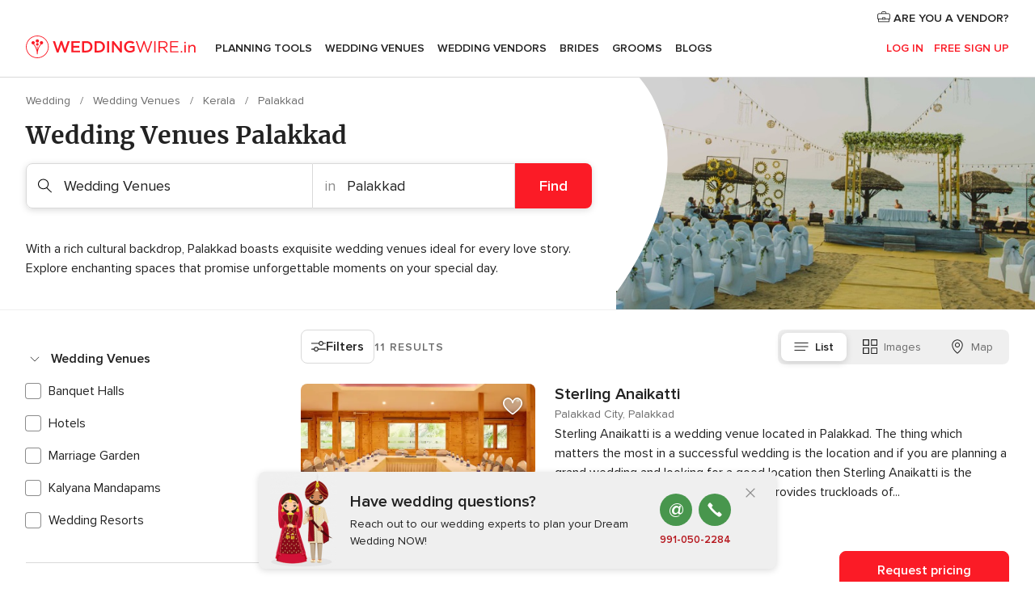

--- FILE ---
content_type: text/html; charset=UTF-8
request_url: https://www.weddingwire.in/wedding-venues/palakkad
body_size: 34364
content:
<!DOCTYPE html>
<html lang="en-IN" prefix="og: http://ogp.me/ns#">
<head>
<meta http-equiv="Content-Type" content="text/html; charset=utf-8">
<title>The 10 Best Wedding Venues in Palakkad - Weddingwire.in</title>
<meta name="description" content="With so many wedding venues to choose from in India, how do you find The One? Search venues according your specifications in India on WeddingWire today!">
<meta name="keywords" content="Wedding Venues Palakkad, Wedding Venues in Palakkad, Wedding Venues weddings Palakkad, Wedding Venues wedding Palakkad">
<meta name="robots" content="all">
<meta name="distribution" content="global">
<meta name="rating" content="general">
<meta name="pbdate" content="21:27:21 28/01/2026">
<link rel="canonical" href="https://www.weddingwire.in/wedding-venues/palakkad">
<link rel="alternate" href="android-app://in.co.weddings.launcher/weddingscoin/m.weddingwire.in/wedding-venues/palakkad">
<meta name="viewport" content="width=device-width, initial-scale=1.0">
<meta name="apple-custom-itunes-app" content="app-id=1113572866">
<meta name="apple-itunes-app" content="app-id=1113572866, app-argument=https://app.appsflyer.com/id1113572866?pid=WP-iOS-IN&c=WP-IN-LANDINGS&s=in">
<meta name="google-play-app" content="app-id=in.co.weddings.launcher">
<link rel="shortcut icon" href="https://www.weddingwire.in/mobile/assets/img/favicon/favicon.png">
<meta property="fb:pages" content="629862527164085" />
<meta property="fb:app_id" content="291590991282112" />
<meta property="og:type" content="website" />
<meta property="og:title" content="Everything you need to plan your event" />
<meta property="og:description" content="Everyone wants their wedding to be the day of their dreams. WeddingWire.in helps you manage the wedding planning process and enjoy it." />
<meta property="og:image" content="https://cdn1.weddingwire.in/assets/img/directory/headings/bg_directory-hero-banquetes.jpg">
<meta property="og:image:secure_url" content="https://cdn1.weddingwire.in/assets/img/directory/headings/bg_directory-hero-banquetes.jpg">
<meta property="og:image:alt" content="Everything you need to plan your event">
<meta property="og:url" content="https://www.weddingwire.in/wedding-venues/palakkad" />
<meta name="twitter:card" content="summary_large_image" />
<link rel="stylesheet" href="https://www.weddingwire.in/builds/desktop/css/symfnw-IN136-1-20260128-002-0_www_m_/WebBundleResponsiveMarketplaceListingWeddingwireIndia.css">
<script>
var internalTrackingService = internalTrackingService || {
triggerSubmit : function() {},
triggerAbandon : function() {},
loaded : false
};
</script>
<script type="text/javascript">
function getCookie (name) {var b = document.cookie.match('(^|;)\\s*' + name + '\\s*=\\s*([^;]+)'); return b ? unescape(b.pop()) : null}
function overrideOneTrustGeo () {
const otgeoCookie = getCookie('otgeo') || '';
const regexp = /^([A-Za-z]+)(?:,([A-Za-z]+))?$/g;
const matches = [...otgeoCookie.matchAll(regexp)][0];
if (matches) {
const countryCode = matches[1];
const stateCode = matches[2];
const geolocationResponse = {
countryCode
};
if (stateCode) {
geolocationResponse.stateCode = stateCode;
}
return {
geolocationResponse
};
}
}
var OneTrust = overrideOneTrustGeo() || undefined;
</script>
<span class="ot-sdk-show-settings" style="display: none"></span>
<script src="https://cdn.cookielaw.org/scripttemplates/otSDKStub.js" data-language="en-IN" data-domain-script="cf187042-de22-47c5-bb0f-dacff4a22e2a" data-ignore-ga='true' defer></script>
<script>var isCountryCookiesActiveByDefault=true,CONSENT_ANALYTICS_GROUP="C0002",CONSENT_PERSONALIZATION_GROUP="C0003",CONSENT_TARGETED_ADVERTISING_GROUP="C0004",CONSENT_SOCIAL_MEDIA_GROUP="C0005",cookieConsentContent='',hideCookieConsentLayer= '', OptanonAlertBoxClosed='';hideCookieConsentLayer=getCookie('hideCookieConsentLayer');OptanonAlertBoxClosed=getCookie('OptanonAlertBoxClosed');if(hideCookieConsentLayer==="1"||Boolean(OptanonAlertBoxClosed)){cookieConsentContent=queryStringToJSON(getCookie('OptanonConsent')||'');}function getCookie(e){var o=document.cookie.match("(^|;)\\s*"+e+"\\s*=\\s*([^;]+)");return o?unescape(o.pop()):null}function queryStringToJSON(e){var o=e.split("&"),t={};return o.forEach(function(e){e=e.split("="),t[e[0]]=decodeURIComponent(e[1]||"")}),JSON.parse(JSON.stringify(t))}function isCookieGroupAllowed(e){var o=cookieConsentContent.groups;if("string"!=typeof o){if(!isCountryCookiesActiveByDefault && e===CONSENT_ANALYTICS_GROUP && getCookie('hideCookieConsentLayer')==="1"){return true}return isCountryCookiesActiveByDefault;}for(var t=o.split(","),n=0;n<t.length;n++)if(t[n].indexOf(e,0)>=0)return"1"===t[n].split(":")[1];return!1}function userHasAcceptedTheCookies(){var e=document.getElementsByTagName("body")[0],o=document.createEvent("HTMLEvents");cookieConsentContent=queryStringToJSON(getCookie("OptanonConsent")||""),!0===isCookieGroupAllowed(CONSENT_ANALYTICS_GROUP)&&(o.initEvent("analyticsCookiesHasBeenAccepted",!0,!1),e.dispatchEvent(o)),!0===isCookieGroupAllowed(CONSENT_PERSONALIZATION_GROUP)&&(o.initEvent("personalizationCookiesHasBeenAccepted",!0,!1),e.dispatchEvent(o)),!0===isCookieGroupAllowed(CONSENT_TARGETED_ADVERTISING_GROUP)&&(o.initEvent("targetedAdvertisingCookiesHasBeenAccepted",!0,!1),e.dispatchEvent(o)),!0===isCookieGroupAllowed(CONSENT_SOCIAL_MEDIA_GROUP)&&(o.initEvent("socialMediaAdvertisingCookiesHasBeenAccepted",!0,!1),e.dispatchEvent(o))}</script>
<script>
document.getElementsByTagName('body')[0].addEventListener('oneTrustLoaded', function () {
if (OneTrust.GetDomainData()?.ConsentModel?.Name === 'notice only') {
const cookiePolicyLinkSelector = document.querySelectorAll('.ot-sdk-show-settings')
cookiePolicyLinkSelector.forEach((selector) => {
selector.style.display = 'none'
})
}
})
</script>
<script>
function CMP() {
var body = document.getElementsByTagName('body')[0];
var event = document.createEvent('HTMLEvents');
var callbackIAB = (tcData, success) => {
if (success && (tcData.eventStatus === 'tcloaded' || tcData.eventStatus === 'useractioncomplete')) {
window.__tcfapi('removeEventListener', 2, () => {
}, callbackIAB);
if ((typeof window.Optanon !== "undefined" &&
!window.Optanon.GetDomainData().IsIABEnabled) ||
(tcData.gdprApplies &&
typeof window.Optanon !== "undefined" &&
window.Optanon.GetDomainData().IsIABEnabled &&
getCookie('OptanonAlertBoxClosed'))) {
userHasAcceptedTheCookies();
}
if (isCookieGroupAllowed(CONSENT_ANALYTICS_GROUP) !== true) {
event.initEvent('analyticsCookiesHasBeenDenied', true, false);
body.dispatchEvent(event);
}
if (isCookieGroupAllowed(CONSENT_TARGETED_ADVERTISING_GROUP) !== true) {
event.initEvent('targetedAdvertisingCookiesHasBeenDenied', true, false);
body.dispatchEvent(event);
}
if (tcData.gdprApplies && typeof window.Optanon !== "undefined" && window.Optanon.GetDomainData().IsIABEnabled) {
event.initEvent('IABTcDataReady', true, false);
body.dispatchEvent(event);
} else {
event.initEvent('nonIABCountryDataReady', true, false);
body.dispatchEvent(event);
}
}
}
var cnt = 0;
var consentSetInterval = setInterval(function () {
cnt += 1;
if (cnt === 600) {
userHasAcceptedTheCookies();
clearInterval(consentSetInterval);
}
if (typeof window.Optanon !== "undefined" && !window.Optanon.GetDomainData().IsIABEnabled) {
clearInterval(consentSetInterval);
userHasAcceptedTheCookies();
event.initEvent('oneTrustLoaded', true, false);
body.dispatchEvent(event);
event.initEvent('nonIABCountryDataReady', true, false);
body.dispatchEvent(event);
}
if (typeof window.__tcfapi !== "undefined") {
event.initEvent('oneTrustLoaded', true, false);
body.dispatchEvent(event);
clearInterval(consentSetInterval);
window.__tcfapi('addEventListener', 2, callbackIAB);
}
});
}
function OptanonWrapper() {
CMP();
}
</script>
</head><body>
<script>
var gtagScript = function() { var s = document.createElement("script"), el = document.getElementsByTagName("script")[0]; s.defer = true;
s.src = "https://www.googletagmanager.com/gtag/js?id=G-9Q36VS8JHM";
el.parentNode.insertBefore(s, el);}
window.dataLayer = window.dataLayer || [];
const analyticsGroupOpt = isCookieGroupAllowed(CONSENT_ANALYTICS_GROUP) === true;
const targetedAdsOpt = isCookieGroupAllowed(CONSENT_TARGETED_ADVERTISING_GROUP) === true;
const personalizationOpt = isCookieGroupAllowed(CONSENT_PERSONALIZATION_GROUP) === true;
document.getElementsByTagName('body')[0].addEventListener('targetedAdvertisingCookiesHasBeenAccepted', function () {
gtagScript();
});
if  (targetedAdsOpt || analyticsGroupOpt) {
gtagScript();
}
function gtag(){dataLayer.push(arguments);}
gtag('js', new Date());
gtag('consent', 'default', {
'analytics_storage': analyticsGroupOpt ? 'granted' : 'denied',
'ad_storage': targetedAdsOpt ? 'granted' : 'denied',
'ad_user_data': targetedAdsOpt ? 'granted' : 'denied',
'ad_user_personalization': targetedAdsOpt ? 'granted' : 'denied',
'functionality_storage': targetedAdsOpt ? 'granted' : 'denied',
'personalization_storage': personalizationOpt ? 'granted' : 'denied',
'security_storage': 'granted'
});
gtag('set', 'ads_data_redaction', !analyticsGroupOpt);
gtag('set', 'allow_ad_personalization_signals', analyticsGroupOpt);
gtag('set', 'allow_google_signals', analyticsGroupOpt);
gtag('set', 'allow_interest_groups', analyticsGroupOpt);
gtag('config', 'G-9Q36VS8JHM', { groups: 'analytics', 'send_page_view': false });
gtag('config', 'AW-922723589', { groups: 'adwords' });
</script>

<div id="app-apps-download-banner" class="branch-banner-placeholder branchBannerPlaceholder"></div>

<a class="layoutSkipMain" href="#layoutMain">Ir al contenido principal</a>
<header class="layoutHeader">
<span class="layoutHeader__hamburger app-header-menu-toggle">
<i class="svgIcon app-svg-async svgIcon__list-menu "   data-name="_common/list-menu" data-svg="https://cdn1.weddingwire.in/assets/svg/optimized/_common/list-menu.svg" data-svg-lazyload="1"></i></span>
<a class="layoutHeader__logoAnchor app-analytics-event-click"
href="https://www.weddingwire.in/">
<img src="https://www.weddingwire.in/assets/img/logos/gen_logoHeader.svg"   alt="Wedding"  width="220" height="30"   >
</a>
<nav class="layoutHeader__nav app-header-nav">
<ul class="layoutNavMenu app-header-list">
<li class="layoutNavMenu__header">
<i class="svgIcon app-svg-async svgIcon__close layoutNavMenu__itemClose app-header-menu-toggle"   data-name="_common/close" data-svg="https://cdn1.weddingwire.in/assets/svg/optimized/_common/close.svg" data-svg-lazyload="1"></i>        </li>
<li class="layoutNavMenu__item app-header-menu-item-openSection layoutNavMenu__item--my_wedding ">
<a href="https://www.weddingwire.in/my-wedding-planner"
class="layoutNavMenu__anchor app-header-menu-itemAnchor app-analytics-track-event-click "
data-tracking-section="header" data-tracking-category="Navigation" data-tracking-category-authed="1"
data-tracking-dt="tools"                >
Planning Tools                </a>
<i class="svgIcon app-svg-async svgIcon__angleRightBlood layoutNavMenu__anchorArrow"   data-name="_common/angleRightBlood" data-svg="https://cdn1.weddingwire.in/assets/svg/optimized/_common/angleRightBlood.svg" data-svg-lazyload="1"></i>
<div class="layoutNavMenuTab app-header-menu-itemDropdown">
<div class="layoutNavMenuTab__layout">
<div class="layoutNavMenuTab__header">
<i class="svgIcon app-svg-async svgIcon__angleLeftBlood layoutNavMenuTab__icon app-header-menu-item-closeSection"   data-name="_common/angleLeftBlood" data-svg="https://cdn1.weddingwire.in/assets/svg/optimized/_common/angleLeftBlood.svg" data-svg-lazyload="1"></i>    <a class="layoutNavMenuTab__title" href="https://www.weddingwire.in/my-wedding-planner">
My Wedding    </a>
<i class="svgIcon app-svg-async svgIcon__close layoutNavMenuTab__iconClose app-header-menu-toggle"   data-name="_common/close" data-svg="https://cdn1.weddingwire.in/assets/svg/optimized/_common/close.svg" data-svg-lazyload="1"></i></div>
<div class="layoutNavMenuTabMyWedding">
<div class="layoutNavMenuTabMyWeddingList">
<a class="layoutNavMenuTabMyWedding__title" href="https://www.weddingwire.in/my-wedding-planner">
Plan your unique wedding        </a>
<ul class="layoutNavMenuTabMyWeddingList__content ">
<li class="layoutNavMenuTabMyWeddingList__item layoutNavMenuTabMyWeddingList__item--viewAll">
<a href="https://www.weddingwire.in/my-wedding-planner">Show all</a>
</li>
<li class="layoutNavMenuTabMyWeddingList__item "
>
<a href="https://www.weddingwire.in/wedding-to-do-list">
<i class="svgIcon app-svg-async svgIcon__checklist layoutNavMenuTabMyWeddingList__itemIcon"   data-name="tools/categories/checklist" data-svg="https://cdn1.weddingwire.in/assets/svg/optimized/tools/categories/checklist.svg" data-svg-lazyload="1"></i>                        Checklist                    </a>
</li>
<li class="layoutNavMenuTabMyWeddingList__item "
>
<a href="https://www.weddingwire.in/wedding-guest-list">
<i class="svgIcon app-svg-async svgIcon__guests layoutNavMenuTabMyWeddingList__itemIcon"   data-name="tools/categories/guests" data-svg="https://cdn1.weddingwire.in/assets/svg/optimized/tools/categories/guests.svg" data-svg-lazyload="1"></i>                        Guests                    </a>
</li>
<li class="layoutNavMenuTabMyWeddingList__item "
>
<a href="https://www.weddingwire.in/wedding-budget-planner">
<i class="svgIcon app-svg-async svgIcon__budget layoutNavMenuTabMyWeddingList__itemIcon"   data-name="tools/categories/budget" data-svg="https://cdn1.weddingwire.in/assets/svg/optimized/tools/categories/budget.svg" data-svg-lazyload="1"></i>                        Budget                    </a>
</li>
<li class="layoutNavMenuTabMyWeddingList__item "
>
<a href="https://www.weddingwire.in/my-wedding-providers">
<i class="svgIcon app-svg-async svgIcon__vendors layoutNavMenuTabMyWeddingList__itemIcon"   data-name="tools/categories/vendors" data-svg="https://cdn1.weddingwire.in/assets/svg/optimized/tools/categories/vendors.svg" data-svg-lazyload="1"></i>                        Wedding Vendors                    </a>
</li>
<li class="layoutNavMenuTabMyWeddingList__item "
>
<a href="https://www.weddingwire.in/website/index.php?actionReferrer=8">
<i class="svgIcon app-svg-async svgIcon__website layoutNavMenuTabMyWeddingList__itemIcon"   data-name="tools/categories/website" data-svg="https://cdn1.weddingwire.in/assets/svg/optimized/tools/categories/website.svg" data-svg-lazyload="1"></i>                        Wedding website                    </a>
</li>
<li class="layoutNavMenuTabMyWeddingList__item "
>
<a href="https://www.weddingwire.in/wedding-hashtag-generator">
<i class="svgIcon app-svg-async svgIcon__hashtag-generator layoutNavMenuTabMyWeddingList__itemIcon"   data-name="tools/categories/hashtag-generator" data-svg="https://cdn1.weddingwire.in/assets/svg/optimized/tools/categories/hashtag-generator.svg" data-svg-lazyload="1"></i>                        Hashtag generator                    </a>
</li>
</ul>
</div>
<div class="layoutNavMenuTabMyWeddingBanners">
<div class="layoutNavMenuBannerBox app-header-menu-banner app-link "
data-href="https://www.weddingwire.in/app-weddings"
>
<div class="layoutNavMenuBannerBox__content">
<p class="layoutNavMenuBannerBox__title">Get the WeddingWire app</p>
<span class="layoutNavMenuBannerBox__subtitle">Plan your wedding on the go with the WeddingWire app.</span>
</div>
<img data-src="https://www.weddingwire.in/assets/img/logos/square-icon.svg"  class="lazyload layoutNavMenuBannerBox__icon" alt="App icon"  width="60" height="60"  >
</div>
<div class="layoutNavMenuBannerBox app-header-menu-banner app-link "
data-href="https://www.weddingwire.in/album-wedding-wedshoots"
>
<div class="layoutNavMenuBannerBox__content">
<a class="layoutNavMenuBannerBox__title" href="https://www.weddingwire.in/album-wedding-wedshoots">Wedshoots</a>
<span class="layoutNavMenuBannerBox__subtitle">Easily collect all of your guests' event photos in one album!</span>
</div>
<img data-src="https://www.weddingwire.in/assets/img/wedshoots/ico_wedshoots.svg"  class="lazyload layoutNavMenuBannerBox__icon" alt="WedShoots icon"  width="60" height="60"  >
</div>
</div>
</div>    </div>
</div>
</li>
<li class="layoutNavMenu__item app-header-menu-item-openSection layoutNavMenu__item--venues ">
<a href="https://www.weddingwire.in/wedding-venues"
class="layoutNavMenu__anchor app-header-menu-itemAnchor app-analytics-track-event-click "
data-tracking-section="header" data-tracking-category="Navigation" data-tracking-category-authed="1"
data-tracking-dt="venues"                >
Wedding Venues                </a>
<i class="svgIcon app-svg-async svgIcon__angleRightBlood layoutNavMenu__anchorArrow"   data-name="_common/angleRightBlood" data-svg="https://cdn1.weddingwire.in/assets/svg/optimized/_common/angleRightBlood.svg" data-svg-lazyload="1"></i>
<div class="layoutNavMenuTab app-header-menu-itemDropdown">
<div class="layoutNavMenuTab__layout">
<div class="layoutNavMenuTab__header">
<i class="svgIcon app-svg-async svgIcon__angleLeftBlood layoutNavMenuTab__icon app-header-menu-item-closeSection"   data-name="_common/angleLeftBlood" data-svg="https://cdn1.weddingwire.in/assets/svg/optimized/_common/angleLeftBlood.svg" data-svg-lazyload="1"></i>    <a class="layoutNavMenuTab__title" href="https://www.weddingwire.in/wedding-venues">
Venues    </a>
<i class="svgIcon app-svg-async svgIcon__close layoutNavMenuTab__iconClose app-header-menu-toggle"   data-name="_common/close" data-svg="https://cdn1.weddingwire.in/assets/svg/optimized/_common/close.svg" data-svg-lazyload="1"></i></div>
<div class="layoutNavMenuTabVenues">
<div class="layoutNavMenuTabVenues__categories">
<div class="layoutNavMenuTabVenuesList">
<a class="layoutNavMenuTabVenues__title"
href="https://www.weddingwire.in/wedding-venues">
Wedding Venues            </a>
<ul class="layoutNavMenuTabVenuesList__content">
<li class="layoutNavMenuTabVenuesList__item layoutNavMenuTabVenuesList__item--viewAll">
<a href="https://www.weddingwire.in/wedding-venues">Show all</a>
</li>
<li class="layoutNavMenuTabVenuesList__item">
<a href="https://www.weddingwire.in/banquet-halls">
Banquet Halls                        </a>
</li>
<li class="layoutNavMenuTabVenuesList__item">
<a href="https://www.weddingwire.in/hotels">
Hotels                        </a>
</li>
<li class="layoutNavMenuTabVenuesList__item">
<a href="https://www.weddingwire.in/marriage-garden">
Marriage Garden                        </a>
</li>
<li class="layoutNavMenuTabVenuesList__item">
<a href="https://www.weddingwire.in/kalyana-mandapams">
Kalyana Mandapams                        </a>
</li>
<li class="layoutNavMenuTabVenuesList__item">
<a href="https://www.weddingwire.in/wedding-resorts">
Wedding Resorts                        </a>
</li>
<li class="layoutNavMenuTabVenuesList__item">
<a href="https://www.weddingwire.in/wedding-lawns-farmhouses">
Wedding Lawns Farmhouses                        </a>
</li>
<li class="layoutNavMenuTabVenuesList__item layoutNavMenuTabVenuesList__item--highlight">
<a href="https://www.weddingwire.in/promotions/wedding-venues">
Promotions                        </a>
</li>
</ul>
</div>
</div>
<div class="layoutNavMenuTabVenuesBanners">
<div class="layoutNavMenuBannerBox app-header-menu-banner app-link app-analytics-track-event-click"
data-href="https://www.weddingwire.in/destination-wedding"
data-tracking-section=header_venues                      data-tracking-category=Navigation                      data-tracking-dt=destination_weddings         >
<div class="layoutNavMenuBannerBox__content">
<p class="layoutNavMenuBannerBox__title">Destination weddings</p>
<span class="layoutNavMenuBannerBox__subtitle">Easily plan your international wedding.</span>
</div>
<img class="svgIcon svgIcon__plane_destination layoutNavMenuBannerBox__icon lazyload" data-src="https://cdn1.weddingwire.in/assets/svg/original/illustration/plane_destination.svg"  alt="illustration plane destination" width="56" height="56" >    </div>
</div>
</div>
</div>
</div>
</li>
<li class="layoutNavMenu__item app-header-menu-item-openSection layoutNavMenu__item--vendors ">
<a href="https://www.weddingwire.in/wedding-vendors"
class="layoutNavMenu__anchor app-header-menu-itemAnchor app-analytics-track-event-click "
data-tracking-section="header" data-tracking-category="Navigation" data-tracking-category-authed="1"
data-tracking-dt="vendors"                >
Wedding Vendors                </a>
<i class="svgIcon app-svg-async svgIcon__angleRightBlood layoutNavMenu__anchorArrow"   data-name="_common/angleRightBlood" data-svg="https://cdn1.weddingwire.in/assets/svg/optimized/_common/angleRightBlood.svg" data-svg-lazyload="1"></i>
<div class="layoutNavMenuTab app-header-menu-itemDropdown">
<div class="layoutNavMenuTab__layout">
<div class="layoutNavMenuTab__header">
<i class="svgIcon app-svg-async svgIcon__angleLeftBlood layoutNavMenuTab__icon app-header-menu-item-closeSection"   data-name="_common/angleLeftBlood" data-svg="https://cdn1.weddingwire.in/assets/svg/optimized/_common/angleLeftBlood.svg" data-svg-lazyload="1"></i>    <a class="layoutNavMenuTab__title" href="https://www.weddingwire.in/wedding-vendors">
Vendors    </a>
<i class="svgIcon app-svg-async svgIcon__close layoutNavMenuTab__iconClose app-header-menu-toggle"   data-name="_common/close" data-svg="https://cdn1.weddingwire.in/assets/svg/optimized/_common/close.svg" data-svg-lazyload="1"></i></div>
<div class="layoutNavMenuTabVendors">
<div class="layoutNavMenuTabVendors__content">
<div class="layoutNavMenuTabVendorsList">
<a class="layoutNavMenuTabVendors__title" href="https://www.weddingwire.in/wedding-vendors">
Start hiring your vendors            </a>
<ul class="layoutNavMenuTabVendorsList__content">
<li class="layoutNavMenuTabVendorsList__item layoutNavMenuTabVendorsList__item--viewAll">
<a href="https://www.weddingwire.in/wedding-vendors">Show all</a>
</li>
<li class="layoutNavMenuTabVendorsList__item">
<i class="svgIcon app-svg-async svgIcon__categPhoto layoutNavMenuTabVendorsList__itemIcon"   data-name="vendors/categories/categPhoto" data-svg="https://cdn1.weddingwire.in/assets/svg/optimized/vendors/categories/categPhoto.svg" data-svg-lazyload="1"></i>                        <a href="https://www.weddingwire.in/wedding-photographers">
Wedding Photographers                        </a>
</li>
<li class="layoutNavMenuTabVendorsList__item">
<i class="svgIcon app-svg-async svgIcon__categVideo layoutNavMenuTabVendorsList__itemIcon"   data-name="vendors/categories/categVideo" data-svg="https://cdn1.weddingwire.in/assets/svg/optimized/vendors/categories/categVideo.svg" data-svg-lazyload="1"></i>                        <a href="https://www.weddingwire.in/wedding-videography">
Wedding Videography                        </a>
</li>
<li class="layoutNavMenuTabVendorsList__item">
<i class="svgIcon app-svg-async svgIcon__categMusic layoutNavMenuTabVendorsList__itemIcon"   data-name="vendors/categories/categMusic" data-svg="https://cdn1.weddingwire.in/assets/svg/optimized/vendors/categories/categMusic.svg" data-svg-lazyload="1"></i>                        <a href="https://www.weddingwire.in/wedding-music">
Wedding Music                        </a>
</li>
<li class="layoutNavMenuTabVendorsList__item">
<i class="svgIcon app-svg-async svgIcon__categCatering layoutNavMenuTabVendorsList__itemIcon"   data-name="vendors/categories/categCatering" data-svg="https://cdn1.weddingwire.in/assets/svg/optimized/vendors/categories/categCatering.svg" data-svg-lazyload="1"></i>                        <a href="https://www.weddingwire.in/caterers">
Caterers                        </a>
</li>
<li class="layoutNavMenuTabVendorsList__item">
<i class="svgIcon app-svg-async svgIcon__categTransport layoutNavMenuTabVendorsList__itemIcon"   data-name="vendors/categories/categTransport" data-svg="https://cdn1.weddingwire.in/assets/svg/optimized/vendors/categories/categTransport.svg" data-svg-lazyload="1"></i>                        <a href="https://www.weddingwire.in/wedding-transportation">
Wedding Transportation                        </a>
</li>
<li class="layoutNavMenuTabVendorsList__item">
<i class="svgIcon app-svg-async svgIcon__categInvite layoutNavMenuTabVendorsList__itemIcon"   data-name="vendors/categories/categInvite" data-svg="https://cdn1.weddingwire.in/assets/svg/optimized/vendors/categories/categInvite.svg" data-svg-lazyload="1"></i>                        <a href="https://www.weddingwire.in/wedding-invitations">
Wedding Invitations                        </a>
</li>
<li class="layoutNavMenuTabVendorsList__item">
<i class="svgIcon app-svg-async svgIcon__categGift layoutNavMenuTabVendorsList__itemIcon"   data-name="vendors/categories/categGift" data-svg="https://cdn1.weddingwire.in/assets/svg/optimized/vendors/categories/categGift.svg" data-svg-lazyload="1"></i>                        <a href="https://www.weddingwire.in/wedding-gifts">
Wedding Gifts                        </a>
</li>
<li class="layoutNavMenuTabVendorsList__item">
<i class="svgIcon app-svg-async svgIcon__categFlower layoutNavMenuTabVendorsList__itemIcon"   data-name="vendors/categories/categFlower" data-svg="https://cdn1.weddingwire.in/assets/svg/optimized/vendors/categories/categFlower.svg" data-svg-lazyload="1"></i>                        <a href="https://www.weddingwire.in/florists">
Florists                        </a>
</li>
<li class="layoutNavMenuTabVendorsList__item">
<i class="svgIcon app-svg-async svgIcon__categPlanner layoutNavMenuTabVendorsList__itemIcon"   data-name="vendors/categories/categPlanner" data-svg="https://cdn1.weddingwire.in/assets/svg/optimized/vendors/categories/categPlanner.svg" data-svg-lazyload="1"></i>                        <a href="https://www.weddingwire.in/wedding-planners">
Wedding Planners                        </a>
</li>
</ul>
</div>
<div class="layoutNavMenuTabVendorsListOthers">
<p class="layoutNavMenuTabVendorsListOthers__subtitle">Complete your wedding team</p>
<ul class="layoutNavMenuTabVendorsListOthers__container">
<li class="layoutNavMenuTabVendorsListOthers__item">
<a href="https://www.weddingwire.in/wedding-choreographers">
Wedding Choreographers                        </a>
</li>
<li class="layoutNavMenuTabVendorsListOthers__item">
<a href="https://www.weddingwire.in/photobooth">
Photobooth                        </a>
</li>
<li class="layoutNavMenuTabVendorsListOthers__item">
<a href="https://www.weddingwire.in/wedding-dj">
Wedding DJ                        </a>
</li>
<li class="layoutNavMenuTabVendorsListOthers__item">
<a href="https://www.weddingwire.in/wedding-cakes">
Wedding Cakes                        </a>
</li>
<li class="layoutNavMenuTabVendorsListOthers__item">
<a href="https://www.weddingwire.in/wedding-decorators">
Wedding Decorators                        </a>
</li>
<li class="layoutNavMenuTabVendorsListOthers__item">
<a href="https://www.weddingwire.in/party-places">
Party Places                        </a>
</li>
<li class="layoutNavMenuTabVendorsListOthers__item">
<a href="https://www.weddingwire.in/honeymoon">
Honeymoon                        </a>
</li>
<li class="layoutNavMenuTabVendorsListOthers__item">
<a href="https://www.weddingwire.in/wedding-entertainment">
Wedding Entertainment                        </a>
</li>
<li class="layoutNavMenuTabVendorsListOthers__item">
<a href="https://www.weddingwire.in/tent-house">
Tent House                        </a>
</li>
<li class="layoutNavMenuTabVendorsListOthers__deals">
<a href="https://www.weddingwire.in/promotions/wedding-vendors">
Promotions                        </a>
</li>
</ul>
</div>
</div>
<div class="layoutNavMenuTabVendorsBanners">
<div class="layoutNavMenuBannerBox app-header-menu-banner app-link app-analytics-track-event-click"
data-href="https://www.weddingwire.in/destination-wedding"
data-tracking-section=header_vendors                      data-tracking-category=Navigation                      data-tracking-dt=destination_weddings         >
<div class="layoutNavMenuBannerBox__content">
<p class="layoutNavMenuBannerBox__title">Destination weddings</p>
<span class="layoutNavMenuBannerBox__subtitle">Easily plan your international wedding.</span>
</div>
<img class="svgIcon svgIcon__plane_destination layoutNavMenuBannerBox__icon lazyload" data-src="https://cdn1.weddingwire.in/assets/svg/original/illustration/plane_destination.svg"  alt="illustration plane destination" width="56" height="56" >    </div>
</div>
<div class="layoutNavMenuTabVendorsOtherTabs">
<div class="layoutNavMenuTabVendorsBride">
<p class="layoutNavMenuTabVendorsOtherTabs__subtitle">Brides</p>
<ul class="layoutNavMenuTabVendorsOtherTabsList">
<li class="layoutNavMenuTabVendorsOtherTabsList__item">
<a href="https://www.weddingwire.in/mehndi-artists">
Mehndi Artists                                </a>
</li>
<li class="layoutNavMenuTabVendorsOtherTabsList__item">
<a href="https://www.weddingwire.in/bridal-makeup-artists">
Bridal Makeup Artists                                </a>
</li>
<li class="layoutNavMenuTabVendorsOtherTabsList__item">
<a href="https://www.weddingwire.in/makeup-salon">
Makeup Salon                                </a>
</li>
<li class="layoutNavMenuTabVendorsOtherTabsList__item">
<a href="https://www.weddingwire.in/bridal-jewellery">
Bridal Jewellery                                </a>
</li>
<li class="layoutNavMenuTabVendorsOtherTabsList__item">
<a href="https://www.weddingwire.in/bridal-lehenga">
Bridal Lehenga                                </a>
</li>
<li class="layoutNavMenuTabVendorsOtherTabsList__item">
<a href="https://www.weddingwire.in/trousseau-packing">
Trousseau Packing                                </a>
</li>
<li class="layoutNavMenuTabVendorsOtherTabsList__item layoutNavMenuTabVendorsOtherTabsList__item--deals">
<a href="https://www.weddingwire.in/promotions/brides">
Promotions                            </a>
</li>
</ul>
</div>
<div class="layoutNavMenuTabVendorsGrooms">
<p class="layoutNavMenuTabVendorsOtherTabs__subtitle">Grooms</p>
<ul class="layoutNavMenuTabVendorsOtherTabsList">
<li class="layoutNavMenuTabVendorsOtherTabsList__item">
<a href="https://www.weddingwire.in/sherwani">
Sherwani                                </a>
</li>
<li class="layoutNavMenuTabVendorsOtherTabsList__item layoutNavMenuTabVendorsOtherTabsList__item--deals">
<a href="https://www.weddingwire.in/promotions/grooms">
Promotions                            </a>
</li>
</ul>
</div>
</div>
</div>    </div>
</div>
</li>
<li class="layoutNavMenu__item app-header-menu-item-openSection layoutNavMenu__item--brides ">
<a href="https://www.weddingwire.in/brides"
class="layoutNavMenu__anchor app-header-menu-itemAnchor app-analytics-track-event-click "
data-tracking-section="header" data-tracking-category="Navigation" data-tracking-category-authed="1"
>
Brides                </a>
<i class="svgIcon app-svg-async svgIcon__angleRightBlood layoutNavMenu__anchorArrow"   data-name="_common/angleRightBlood" data-svg="https://cdn1.weddingwire.in/assets/svg/optimized/_common/angleRightBlood.svg" data-svg-lazyload="1"></i>
<div class="layoutNavMenuTab app-header-menu-itemDropdown">
<div class="layoutNavMenuTab__layout">
<div class="layoutNavMenuTab__header">
<i class="svgIcon app-svg-async svgIcon__angleLeftBlood layoutNavMenuTab__icon app-header-menu-item-closeSection"   data-name="_common/angleLeftBlood" data-svg="https://cdn1.weddingwire.in/assets/svg/optimized/_common/angleLeftBlood.svg" data-svg-lazyload="1"></i>    <a class="layoutNavMenuTab__title" href="https://www.weddingwire.in/brides">
Brides    </a>
<i class="svgIcon app-svg-async svgIcon__close layoutNavMenuTab__iconClose app-header-menu-toggle"   data-name="_common/close" data-svg="https://cdn1.weddingwire.in/assets/svg/optimized/_common/close.svg" data-svg-lazyload="1"></i></div>
<div class="layoutNavMenuTabBridesGrooms">
<div class="layoutNavMenuTabBridesGroomsList">
<a class="layoutNavMenuTabBridesGrooms__title" href="https://www.weddingwire.in/brides">
Brides        </a>
<ul class="layoutNavMenuTabBridesGroomsList__content">
<li class="layoutNavMenuTabBridesGroomsList__item layoutNavMenuTabBridesGroomsList__item--viewAll">
<a href="https://www.weddingwire.in/brides">Show all</a>
</li>
<li class="layoutNavMenuTabBridesGroomsList__item">
<a href="https://www.weddingwire.in/mehndi-artists">
Mehndi Artists                    </a>
</li>
<li class="layoutNavMenuTabBridesGroomsList__item">
<a href="https://www.weddingwire.in/bridal-makeup-artists">
Bridal Makeup Artists                    </a>
</li>
<li class="layoutNavMenuTabBridesGroomsList__item">
<a href="https://www.weddingwire.in/makeup-salon">
Makeup Salon                    </a>
</li>
<li class="layoutNavMenuTabBridesGroomsList__item">
<a href="https://www.weddingwire.in/bridal-jewellery">
Bridal Jewellery                    </a>
</li>
<li class="layoutNavMenuTabBridesGroomsList__item">
<a href="https://www.weddingwire.in/bridal-lehenga">
Bridal Lehenga                    </a>
</li>
<li class="layoutNavMenuTabBridesGroomsList__item">
<a href="https://www.weddingwire.in/trousseau-packing">
Trousseau Packing                    </a>
</li>
<li class="layoutNavMenuTabBridesGroomsList__item layoutNavMenuTabBridesGroomsList__item--highlight">
<a href="https://www.weddingwire.in/promotions/brides">
Promotions                </a>
</li>
</ul>
</div>
</div>    </div>
</div>
</li>
<li class="layoutNavMenu__item app-header-menu-item-openSection layoutNavMenu__item--grooms ">
<a href="https://www.weddingwire.in/grooms"
class="layoutNavMenu__anchor app-header-menu-itemAnchor app-analytics-track-event-click "
data-tracking-section="header" data-tracking-category="Navigation" data-tracking-category-authed="1"
>
Grooms                </a>
<i class="svgIcon app-svg-async svgIcon__angleRightBlood layoutNavMenu__anchorArrow"   data-name="_common/angleRightBlood" data-svg="https://cdn1.weddingwire.in/assets/svg/optimized/_common/angleRightBlood.svg" data-svg-lazyload="1"></i>
<div class="layoutNavMenuTab app-header-menu-itemDropdown">
<div class="layoutNavMenuTab__layout">
<div class="layoutNavMenuTab__header">
<i class="svgIcon app-svg-async svgIcon__angleLeftBlood layoutNavMenuTab__icon app-header-menu-item-closeSection"   data-name="_common/angleLeftBlood" data-svg="https://cdn1.weddingwire.in/assets/svg/optimized/_common/angleLeftBlood.svg" data-svg-lazyload="1"></i>    <a class="layoutNavMenuTab__title" href="https://www.weddingwire.in/grooms">
Grooms    </a>
<i class="svgIcon app-svg-async svgIcon__close layoutNavMenuTab__iconClose app-header-menu-toggle"   data-name="_common/close" data-svg="https://cdn1.weddingwire.in/assets/svg/optimized/_common/close.svg" data-svg-lazyload="1"></i></div>
<div class="layoutNavMenuTabBridesGrooms">
<div class="layoutNavMenuTabBridesGroomsList">
<a class="layoutNavMenuTabBridesGrooms__title" href="https://www.weddingwire.in/grooms">
Grooms        </a>
<ul class="layoutNavMenuTabBridesGroomsList__content">
<li class="layoutNavMenuTabBridesGroomsList__item layoutNavMenuTabBridesGroomsList__item--viewAll">
<a href="https://www.weddingwire.in/grooms">Show all</a>
</li>
<li class="layoutNavMenuTabBridesGroomsList__item">
<a href="https://www.weddingwire.in/sherwani">
Sherwani                    </a>
</li>
<li class="layoutNavMenuTabBridesGroomsList__item layoutNavMenuTabBridesGroomsList__item--highlight">
<a href="https://www.weddingwire.in/promotions/grooms">
Promotions                </a>
</li>
</ul>
</div>
</div>    </div>
</div>
</li>
<li class="layoutNavMenu__item app-header-menu-item-openSection layoutNavMenu__item--articles ">
<a href="https://www.weddingwire.in/wedding-tips"
class="layoutNavMenu__anchor app-header-menu-itemAnchor app-analytics-track-event-click "
data-tracking-section="header" data-tracking-category="Navigation" data-tracking-category-authed="1"
data-tracking-dt="ideas"                >
Blogs                </a>
<i class="svgIcon app-svg-async svgIcon__angleRightBlood layoutNavMenu__anchorArrow"   data-name="_common/angleRightBlood" data-svg="https://cdn1.weddingwire.in/assets/svg/optimized/_common/angleRightBlood.svg" data-svg-lazyload="1"></i>
<div class="layoutNavMenuTab app-header-menu-itemDropdown">
<div class="layoutNavMenuTab__layout">
<div class="layoutNavMenuTab__header">
<i class="svgIcon app-svg-async svgIcon__angleLeftBlood layoutNavMenuTab__icon app-header-menu-item-closeSection"   data-name="_common/angleLeftBlood" data-svg="https://cdn1.weddingwire.in/assets/svg/optimized/_common/angleLeftBlood.svg" data-svg-lazyload="1"></i>    <a class="layoutNavMenuTab__title" href="https://www.weddingwire.in/wedding-tips">
Wedding ideas    </a>
<i class="svgIcon app-svg-async svgIcon__close layoutNavMenuTab__iconClose app-header-menu-toggle"   data-name="_common/close" data-svg="https://cdn1.weddingwire.in/assets/svg/optimized/_common/close.svg" data-svg-lazyload="1"></i></div>
<div class="layoutNavMenuTabArticles">
<div class="layoutNavMenuTabArticlesList">
<a class="layoutNavMenuTabArticles__title" href="https://www.weddingwire.in/wedding-tips">
Wedding inspiration and ideas        </a>
<ul class="layoutNavMenuTabArticlesList__content">
<li class="layoutNavMenuTabArticlesList__item layoutNavMenuTabArticlesList__item--viewAll">
<a href="https://www.weddingwire.in/wedding-tips">Show all</a>
</li>
<li class="layoutNavMenuTabArticlesList__item">
<a href="https://www.weddingwire.in/wedding-tips/before-the-wedding--t1">
Before the wedding                    </a>
</li>
<li class="layoutNavMenuTabArticlesList__item">
<a href="https://www.weddingwire.in/wedding-tips/the-wedding-ceremony--t2">
The wedding ceremony                    </a>
</li>
<li class="layoutNavMenuTabArticlesList__item">
<a href="https://www.weddingwire.in/wedding-tips/the-wedding-banquet--t5">
The wedding banquet                    </a>
</li>
<li class="layoutNavMenuTabArticlesList__item">
<a href="https://www.weddingwire.in/wedding-tips/the-services-for-your-wedding--t4">
The services for your wedding                    </a>
</li>
<li class="layoutNavMenuTabArticlesList__item">
<a href="https://www.weddingwire.in/wedding-tips/wedding-fashion--t7">
Wedding fashion                    </a>
</li>
<li class="layoutNavMenuTabArticlesList__item">
<a href="https://www.weddingwire.in/wedding-tips/health-and-beauty--t6">
Health and beauty                    </a>
</li>
<li class="layoutNavMenuTabArticlesList__item">
<a href="https://www.weddingwire.in/wedding-tips/honeymoon--t8">
Honeymoon                    </a>
</li>
<li class="layoutNavMenuTabArticlesList__item">
<a href="https://www.weddingwire.in/wedding-tips/after-the-wedding--t10">
After the wedding                    </a>
</li>
<li class="layoutNavMenuTabArticlesList__item">
<a href="https://www.weddingwire.in/wedding-tips/the-wedding-reception--t3">
The wedding reception                    </a>
</li>
</ul>
</div>
<div class="layoutNavMenuTabArticlesBanners">
<div class="layoutNavMenuTabArticlesBannersItem app-header-menu-banner app-link"
data-href="https://www.weddingwire.in/real-weddings">
<figure class="layoutNavMenuTabArticlesBannersItem__figure">
<img data-src="https://www.weddingwire.in/assets/img/components/header/tabs/realweddings_banner.jpg" data-srcset="https://www.weddingwire.in/assets/img/components/header/tabs/realweddings_banner@2x.jpg 2x" class="lazyload layoutNavMenuTabArticlesBannersItem__image" alt="Real Weddings"  width="304" height="90"  >
<figcaption class="layoutNavMenuTabArticlesBannersItem__content">
<a href="https://www.weddingwire.in/real-weddings"
title="Real Weddings"
class="layoutNavMenuTabArticlesBannersItem__title">Real Weddings</a>
<p class="layoutNavMenuTabArticlesBannersItem__description">
Find wedding inspiration that fits your style with photos from real couples.            </p>
</figcaption>
</figure>
</div>
</div>
</div>    </div>
</div>
</li>
<li class="layoutNavMenu__item app-header-menu-item-openSection layoutNavMenu__item--community ">
<a href="https://community.weddingwire.in/"
class="layoutNavMenu__anchor app-header-menu-itemAnchor app-analytics-track-event-click "
data-tracking-section="header" data-tracking-category="Navigation" data-tracking-category-authed="1"
data-tracking-dt="community"                >
Community                </a>
<i class="svgIcon app-svg-async svgIcon__angleRightBlood layoutNavMenu__anchorArrow"   data-name="_common/angleRightBlood" data-svg="https://cdn1.weddingwire.in/assets/svg/optimized/_common/angleRightBlood.svg" data-svg-lazyload="1"></i>
<div class="layoutNavMenuTab app-header-menu-itemDropdown">
<div class="layoutNavMenuTab__layout">
<div class="layoutNavMenuTab__header">
<i class="svgIcon app-svg-async svgIcon__angleLeftBlood layoutNavMenuTab__icon app-header-menu-item-closeSection"   data-name="_common/angleLeftBlood" data-svg="https://cdn1.weddingwire.in/assets/svg/optimized/_common/angleLeftBlood.svg" data-svg-lazyload="1"></i>    <a class="layoutNavMenuTab__title" href="https://community.weddingwire.in/">
Community    </a>
<i class="svgIcon app-svg-async svgIcon__close layoutNavMenuTab__iconClose app-header-menu-toggle"   data-name="_common/close" data-svg="https://cdn1.weddingwire.in/assets/svg/optimized/_common/close.svg" data-svg-lazyload="1"></i></div>
<div class="layoutNavMenuTabCommunity">
<div class="layoutNavMenuTabCommunityList">
<a class="layoutNavMenuTabCommunity__title" href="https://community.weddingwire.in/">
Community        </a>
<ul class="layoutNavMenuTabCommunityList__content">
<li class="layoutNavMenuTabCommunityList__item layoutNavMenuTabCommunityList__item--viewAll">
<a href="https://community.weddingwire.in/">Show all</a>
</li>
<li class="layoutNavMenuTabCommunityList__item">
<a href="https://community.weddingwire.in/community/gifts-and-favors">
Gifts and Favours                    </a>
</li>
<li class="layoutNavMenuTabCommunityList__item">
<a href="https://community.weddingwire.in/community/invites-and-stationery">
Invites and Stationery                    </a>
</li>
<li class="layoutNavMenuTabCommunityList__item">
<a href="https://community.weddingwire.in/community/fitness-and-health">
Fitness and Health                    </a>
</li>
<li class="layoutNavMenuTabCommunityList__item">
<a href="https://community.weddingwire.in/community/bachelor-and-bachelorette-fun">
Bachelor & Bachelorette Fun                    </a>
</li>
<li class="layoutNavMenuTabCommunityList__item">
<a href="https://community.weddingwire.in/community/wedding-fashion">
Wedding Fashion                    </a>
</li>
<li class="layoutNavMenuTabCommunityList__item">
<a href="https://community.weddingwire.in/community/beauty-hair-makeup">
Beauty, Hair & Makeup                    </a>
</li>
<li class="layoutNavMenuTabCommunityList__item">
<a href="https://community.weddingwire.in/community/traditions-and-ceremonies">
Traditions & Ceremonies                    </a>
</li>
<li class="layoutNavMenuTabCommunityList__item">
<a href="https://community.weddingwire.in/community/honeymoon">
Honeymoon                    </a>
</li>
<li class="layoutNavMenuTabCommunityList__item">
<a href="https://community.weddingwire.in/community/trending-weddings">
Trending Weddings                    </a>
</li>
<li class="layoutNavMenuTabCommunityList__item">
<a href="https://community.weddingwire.in/community/plan-wedding">
Plan a Wedding                    </a>
</li>
<li class="layoutNavMenuTabCommunityList__item">
<a href="https://community.weddingwire.in/community/weddingwire-tech-support">
WeddingWire Tech Support                    </a>
</li>
<li class="layoutNavMenuTabCommunityList__item">
<a href="https://community.weddingwire.in/community/pre-wedding-functions">
Pre-Wedding Functions                    </a>
</li>
<li class="layoutNavMenuTabCommunityList__item">
<a href="https://community.weddingwire.in/community/do-it-yourself">
Do It Yourself                    </a>
</li>
<li class="layoutNavMenuTabCommunityList__item">
<a href="https://community.weddingwire.in/community/married-life">
Married Life                    </a>
</li>
<li class="layoutNavMenuTabCommunityList__item">
<a href="https://community.weddingwire.in/community/wedding-trivia">
Wedding Trivia                    </a>
</li>
<li class="layoutNavMenuTabCommunityList__item">
<a href="https://community.weddingwire.in/community/community-conversations">
Community Conversations                    </a>
</li>
<li class="layoutNavMenuTabCommunityList__item">
<a href="https://community.weddingwire.in/community-region">
Groups by City                    </a>
</li>
</ul>
</div>
<div class="layoutNavMenuTabCommunityLast">
<p class="layoutNavMenuTabCommunityLast__subtitle app-header-menu-community app-link"
role="link"
tabindex="0" data-href="https://community.weddingwire.in/">View the latest</p>
<ul class="layoutNavMenuTabCommunityLast__list">
<li>
<a href="https://community.weddingwire.in/">
Discussions                    </a>
</li>
<li>
<a href="https://community.weddingwire.in/photos">
Photos                    </a>
</li>
<li>
<a href="https://community.weddingwire.in/videos">
Videos                    </a>
</li>
<li>
<a href="https://community.weddingwire.in/members">
Members                    </a>
</li>
</ul>
</div>
</div>    </div>
</div>
</li>
<li class="layoutNavMenu__itemFooter">
<a class="layoutNavMenu__anchorFooter" rel="nofollow" href="https://wedshootsapp.onelink.me/2833772549?pid=WP-Android-IN&amp;c=WP-IN-MOBILE&amp;af_dp=wedshoots%3A%2F%2F">WedShoots</a>
</li>
<li class="layoutNavMenu__itemFooter">
<a class="layoutNavMenu__anchorFooter" rel="nofollow" href="https://weddingplanner.onelink.me/c5Pd?pid=WP-Android-IN&amp;c=WP-IN-MOBILE&amp;af_dp=weddingscoin%3A%2F%2F">Get the WeddingWire app</a>
</li>
<li class="layoutNavMenu__itemFooter layoutNavMenu__itemFooter--bordered">
<a class="layoutNavMenu__anchorFooter" href="https://www.weddingwire.in/emp-Acceso.php" rel="nofollow">
Business login            </a>
</li>
</ul>
</nav>
<div class="layoutHeader__overlay app-header-menu-toggle app-header-menu-overlay"></div>
<div class="layoutHeader__authArea app-header-auth-area">
<a href="https://www.weddingwire.in/users-login.php" class="layoutHeader__authNoLoggedAreaMobile" title="User login">
<i class="svgIcon app-svg-async svgIcon__user "   data-name="_common/user" data-svg="https://cdn1.weddingwire.in/assets/svg/optimized/_common/user.svg" data-svg-lazyload="1"></i>    </a>
<div class="layoutHeader__authNoLoggedArea app-header-auth-area">
<a class="layoutHeader__vendorAuth"
rel="nofollow"
href="https://www.weddingwire.in/emp-Acceso.php">
<i class="svgIcon app-svg-async svgIcon__briefcase layoutHeader__vendorAuthIcon"   data-name="vendors/briefcase" data-svg="https://cdn1.weddingwire.in/assets/svg/optimized/vendors/briefcase.svg" data-svg-lazyload="1"></i>    ARE YOU A VENDOR?</a>
<ul class="layoutNavMenuAuth">
<li class="layoutNavMenuAuth__item">
<a href="https://www.weddingwire.in/users-login.php"
class="layoutNavMenuAuth__anchor">Log In</a>
</li>
<li class="layoutNavMenuAuth__item">
<a href="https://www.weddingwire.in/users-signup.php"
class="layoutNavMenuAuth__anchor">Free sign up</a>
</li>
</ul>    </div>
</div>
</header>
<main id="layoutMain" class="layoutMain">

<nav class="breadcrumb app-breadcrumb   breadcrumb--main ">
<ul class="breadcrumb__list">
<li>
<a  href="https://www.weddingwire.in/">
Wedding                    </a>
</li>
<li>
<a  href="https://www.weddingwire.in/wedding-venues">
Wedding Venues                    </a>
</li>
<li>
<a  href="https://www.weddingwire.in/wedding-venues/kerala">
Kerala                    </a>
</li>
<li>
Palakkad                            </li>
</ul>
</nav>
<article class="listing listing--listViewExperiment  app-listing">
<div class="app-features-container hidden"
data-multi-category-vendor-recommended=""
data-is-vendor-listing="1"
data-is-vendor-view-enabled="1"
data-is-lead-form-validation-enabled="0"
></div>
<style>
.listingHeading:before { background-image: url(/assets/svg/source/vendors/heading-mask.svg ), url( /assets/img/directory/headings/bg_directory-hero-banquetes.jpg ) ;}
</style>
<header class="listingHeading app-heading
">
<h1 class="listingHeading__title">Wedding Venues Palakkad</h1>
<div class="listingHeading__searcher app-searcher-tracking">
<form class="searcherOpenModal app-searcher-modal suggestCategory         app-smart-searcher    "
method="get"
role="search"
action="https://www.weddingwire.in/busc.php">
<input type="hidden" name="id_grupo" value="1">
<input type="hidden" name="id_sector" value="">
<input type="hidden" name="id_region" value="9651">
<input type="hidden" name="id_provincia" value="10010603">
<input type="hidden" name="id_poblacion" value="">
<input type="hidden" name="id_geozona" value="">
<input type="hidden" name="geoloc" value="0">
<input type="hidden" name="lat">
<input type="hidden" name="long">
<input type="hidden" name="isBrowseByImagesEnabled" value="">
<input type="hidden" name="keyword" value="">
<input type="hidden" name="faqs[]" value="">
<input type="hidden" name="capacityRange[]" value="">
<i class="svgIcon app-svg-async svgIcon__search searcherOpenModal__icon"   data-name="_common/search" data-svg="https://cdn1.weddingwire.in/assets/svg/optimized/_common/search.svg" data-svg-lazyload="1"></i>        <div class="searcherOpenModal__inputsContainer app-searcher-inputs-container">
<div class="searcherOpenModal__category app-filter-searcher-input">
<input type="hidden"
name="txtStrSearch"
value="Wedding Venues"
data-last-value="Wedding Venues"
/>
<span class="searcherOpenModal__input  app-searcher-category-input-tracking app-searcher-category-input"
data-last-value="Wedding Venues"
>Wedding Venues</span>
</div>
<div class="searcherOpenModal__location app-searcher-location-input">
<input type="hidden"
name="txtLocSearch"
data-last-value="Palakkad"
value="Palakkad"
/>
<span class="searcherOpenModal__input  app-searcher-location-input-tracking" data-last-value="Palakkad">
Palakkad            </span>
</div>
</div>
</form>                <form class="searcher app-searcher suggestCategory
app-smart-searcher     app-searcher-simplification"
method="get"
role="search"
action="https://www.weddingwire.in/busc.php">
<input type="hidden" name="id_grupo" value="1">
<input type="hidden" name="id_sector" value="">
<input type="hidden" name="id_region" value="9651">
<input type="hidden" name="id_provincia" value="10010603">
<input type="hidden" name="id_poblacion" value="">
<input type="hidden" name="id_geozona" value="">
<input type="hidden" name="geoloc" value="0">
<input type="hidden" name="latitude">
<input type="hidden" name="longitude">
<input type="hidden" name="isBrowseByImagesEnabled" value="">
<input type="hidden" name="keyword" value="">
<input type="hidden" name="faqs[]" value="">
<input type="hidden" name="capacityRange[]" value="">
<div class="searcher__category app-filter-searcher-field ">
<i class="svgIcon app-svg-async svgIcon__search searcher__categoryIcon"   data-name="_common/search" data-svg="https://cdn1.weddingwire.in/assets/svg/optimized/_common/search.svg" data-svg-lazyload="1"></i>                        <input class="searcher__input app-filter-searcher-input app-searcher-category-input-tracking app-searcher-category-input"
type="text"
value="Wedding Venues"
name="txtStrSearch"
data-last-value="Wedding Venues"
data-placeholder-default="Search vendor category or name"
data-placeholder-focused="Search vendor category or name"
aria-label="Search vendor category or name"
placeholder="Search vendor category or name"
autocomplete="off">
<span class="searcher__categoryReset app-searcher-reset-category">
<i class="svgIcon app-svg-async svgIcon__close searcher__categoryResetIcon"   data-name="_common/close" data-svg="https://cdn1.weddingwire.in/assets/svg/optimized/_common/close.svg" data-svg-lazyload="1"></i>            </span>
<div class="searcher__placeholder app-filter-searcher-list"></div>
</div>
<div class="searcher__location show-searcher-reset">
<span class="searcher__locationFixedText">in</span>
<input class="searcher__input app-searcher-location-input app-searcher-location-input-tracking"
type="text"
data-last-value="Palakkad"
data-placeholder-default="Location"
placeholder="Location"
data-placeholder-focused="Location"
aria-label="Location"
value="Palakkad"
name="txtLocSearch"
autocomplete="off">
<span data-href="https://www.weddingwire.in/busc.php?isClearGeo=1&id_grupo=1" class="searcher__locationReset app-searcher-reset-location">
<i class="svgIcon app-svg-async svgIcon__close searcher__locationResetIcon"   data-name="_common/close" data-svg="https://cdn1.weddingwire.in/assets/svg/optimized/_common/close.svg" data-svg-lazyload="1"></i>            </span>
<span class="searcher__locationReset app-searcher-reset-location">
<i class="svgIcon app-svg-async svgIcon__close searcher__locationResetIcon"   data-name="_common/close" data-svg="https://cdn1.weddingwire.in/assets/svg/optimized/_common/close.svg" data-svg-lazyload="1"></i>        </span>
<div class="searcher__placeholder app-searcher-location-placeholder"></div>
</div>
<button type="submit" class="searcher__submit app-searcher-submit-tracking app-searcher-submit-button">
Find                </button>
</form>                    </div>
<div class="listingHeading__description">
With a rich cultural backdrop, Palakkad boasts exquisite wedding venues ideal for every love story. Explore enchanting spaces that promise unforgettable moments on your special day.        </div>
</header>
<div class="filterButtonBar app-listing-top-filters-bar-container"></div>
<aside class="sidebar app-vendor-listing-sidebar">
<div class="app-outdoor-space-banner-wrapper-aside outdoorBannerWrapperAside">

    <div class="app-outdoor-space-banner"></div>
        </div>
<section id="topbar-filters-menu" class="listingFilters app-listing-filters-wrapper listingFilters__list_view  " role="navigation">
<div class="listingFilters__content ">
<div class="listingFilters__contentHeader">
<span>Filter</span>
<button class="app-filter-menu-close">
<i class="svgIcon app-svg-async svgIcon__close listingFilters__contentHeaderClose"   data-name="_common/close" data-svg="https://cdn1.weddingwire.in/assets/svg/optimized/_common/close.svg" data-svg-lazyload="1"></i>            </button>
</div>
<div class="listingFilters__contentBody app-listing-filters">
<div class="filterHistory">
<div class="filterHistory__header">
</div>
</div>
<form class="app-listing-filter-form" name="frmSearchFilters" method="GET" action="https://www.weddingwire.in/search-filters.php" autocomplete="off">
<input type="hidden" name="id_grupo" value="1">
<input type="hidden" name="id_sector" value="">
<input type="hidden" name="id_region" value="9651">
<input type="hidden" name="id_provincia" value="10010603">
<input type="hidden" name="id_geozona" value="">
<input type="hidden" name="id_poblacion" value="">
<input type="hidden" name="distance" value="">
<input type="hidden" name="lat" value="">
<input type="hidden" name="long" value="">
<input type="hidden" name="showmode" value="list">
<input type="hidden" name="NumPage" value="1">
<input type="hidden" name="userSearch" value="1">
<input type="hidden" name="exclFields" value="">
<input type="hidden" name="txtStrSearch" value="">
<input type="hidden" name="keyword" value="">
<input type="hidden" name="isBroadSearch" value="">
<input type="hidden" name="isNearby" value="0">
<input type="hidden" name="isOrganicSearch" value="1">
<div class="filterOptions filterOptions--category app-listing-filters-options" data-filter-name="category">
<div class="filterOptions__header app-listing-filters-collapse-button">
<button class="filterOptions__title"
aria-controls="app-filters-category"
aria-expanded="true"
tabindex="0">
<i class="svgIcon app-svg-async svgIcon__angleDown filterOptions__icon"   data-name="_common/angleDown" data-svg="https://cdn1.weddingwire.in/assets/svg/optimized/_common/angleDown.svg" data-svg-lazyload="1"></i>                    Wedding Venues            </button>
<div class="filterOptions__count app-listing-filters-count"></div>
</div>
<div class="app-listing-filters-collapse-content ">
<ul class="filterOptions__list app-filters-list" id="app-filters-category">
<li class="filterOptions__item app-filter-item">
<div class="checkbox app-form-field"
aria-labelledby="categoryIds0">
<input type="checkbox"
name="categoryIds[]"
id="categoryIds0"
value="44"
class="checkbox__input app-listing-multi-category"
>
<label class="checkbox__icon" for="categoryIds0" data-input-value="44">
Banquet Halls        </label>
</div>
</li>
<li class="filterOptions__item app-filter-item">
<div class="checkbox app-form-field"
aria-labelledby="categoryIds1">
<input type="checkbox"
name="categoryIds[]"
id="categoryIds1"
value="3"
class="checkbox__input app-listing-multi-category"
>
<label class="checkbox__icon" for="categoryIds1" data-input-value="3">
Hotels        </label>
</div>
</li>
<li class="filterOptions__item app-filter-item">
<div class="checkbox app-form-field"
aria-labelledby="categoryIds2">
<input type="checkbox"
name="categoryIds[]"
id="categoryIds2"
value="511"
class="checkbox__input app-listing-multi-category"
>
<label class="checkbox__icon" for="categoryIds2" data-input-value="511">
Marriage Garden        </label>
</div>
</li>
<li class="filterOptions__item app-filter-item">
<div class="checkbox app-form-field"
aria-labelledby="categoryIds3">
<input type="checkbox"
name="categoryIds[]"
id="categoryIds3"
value="645"
class="checkbox__input app-listing-multi-category"
>
<label class="checkbox__icon" for="categoryIds3" data-input-value="645">
Kalyana Mandapams        </label>
</div>
</li>
<li class="filterOptions__item app-filter-item">
<div class="checkbox app-form-field"
aria-labelledby="categoryIds4">
<input type="checkbox"
name="categoryIds[]"
id="categoryIds4"
value="646"
class="checkbox__input app-listing-multi-category"
>
<label class="checkbox__icon" for="categoryIds4" data-input-value="646">
Wedding Resorts        </label>
</div>
</li>
</ul>
</div>
</div>
<div class="filterOptions filterOptions--filterFeatured app-listing-filters-options" data-filter-name="filterFeatured">
<fieldset>
<div class="filterOptions__header app-listing-filters-collapse-button">
<button class="filterOptions__title"
aria-controls="app-filters-featured"
aria-expanded="true"
tabindex="0">
<i class="svgIcon app-svg-async svgIcon__angleDown filterOptions__icon"   data-name="_common/angleDown" data-svg="https://cdn1.weddingwire.in/assets/svg/optimized/_common/angleDown.svg" data-svg-lazyload="1"></i>                    <legend>Special filters</legend>
</button>
<div class="filterOptions__count app-listing-filters-count"></div>
</div>
<div class="app-listing-filters-collapse-content">
<ul class="filterOptions__list app-filters-list" id="app-filters-featured">
<li class="filterOptions__item filterOptions__toggleSwitch app-filter-item  ">
<span class="filterOptions__toggleSwitch--label">
<i class="svgIcon app-svg-async svgIcon__promosTag "   data-name="vendors/promosTag" data-svg="https://cdn1.weddingwire.in/assets/svg/optimized/vendors/promosTag.svg" data-svg-lazyload="1"></i>                        Deals                    </span>
<div class="toggleSwitch app-toggle-switch  ">
<div for="hasDeals" class="toggleSwitch__item ">
<input
id="toggle hasDeals"
class="toggleSwitch__input app-toggle-switch-input app-listing-filter-featured app-listing-filter-featured-deals "
type="checkbox"
name="hasDeals"
value="1"
>
<span class="toggleSwitch__slide "></span>
<label for="toggle" class="toggleSwitch__label" data-enabled="Deals" data-disabled="Deals"></label>
</div>
</div>                </li>
<li class="filterOptions__item filterOptions__toggleSwitch app-filter-item disabled ">
<span class="filterOptions__toggleSwitch--label">
<i class="svgIcon app-svg-async svgIcon__weddingAwards-icon "   data-name="vendors/vendorsFacts/weddingAwards-icon" data-svg="https://cdn1.weddingwire.in/assets/svg/optimized/vendors/vendorsFacts/weddingAwards-icon.svg" data-svg-lazyload="1"></i>                                                    Wedding Award Winners                                            </span>
<div class="toggleSwitch app-toggle-switch  ">
<div for="isAwardWinners" class="toggleSwitch__item ">
<input
id="toggle isAwardWinners"
class="toggleSwitch__input app-toggle-switch-input app-listing-filter-featured app-listing-filter-featured-awards "
type="checkbox"
name="isAwardWinners"
value="1"
>
<span class="toggleSwitch__slide "></span>
<label for="toggle" class="toggleSwitch__label" data-enabled="Wedding Award Winners" data-disabled="Wedding Award Winners"></label>
</div>
</div>                    </li>
</ul>
</div>
</fieldset>
</div>
<div class="filterOptions  filterOptions--location filterOptions__hidden app-listing-filters-location app-listing-filters-options" data-filter-name="location">
<fieldset>
<div class="filterOptions__header app-listing-filters-collapse-button">
<button class="filterOptions__title"
aria-controls="app-filters-location"
aria-expanded="true"
tabindex="0">
<i class="svgIcon app-svg-async svgIcon__angleDown filterOptions__icon"   data-name="_common/angleDown" data-svg="https://cdn1.weddingwire.in/assets/svg/optimized/_common/angleDown.svg" data-svg-lazyload="1"></i>                <span id="app-filter-location-searcher-label">
Location                </span>
</button>
<div class="filterOptions__count app-listing-filters-count"></div>
</div>
<div class="app-listing-filters-collapse-content">
<div class="filterOptions__list" id="app-filters-location">
<div class="filterButtonBar filterButtonBar__nearBy filterButtonBar__nearBy--parity app-listing-filters-location-nearby app-filter-item  filterOptions__hidden ">
<span class="filterButtonBar__nearBy--label ">
Include nearby results    </span>
<div class="toggleSwitch app-toggle-switch  ">
<div for="showNearBy" class="toggleSwitch__item ">
<input
id="toggle showNearBy"
class="toggleSwitch__input app-toggle-switch-input app-listing-filter-nearBy "
type="checkbox"
name="showNearBy"
value="1"
>
<span class="toggleSwitch__slide "></span>
<label for="toggle" class="toggleSwitch__label" data-enabled="Include nearby results" data-disabled="Include nearby results"></label>
</div>
</div>    <span class="filterButtonBar__nearBy--info">
Include vendors in neighboring cities up to 30 miles away in search results.    </span>
</div>                            </div>
</div>
</fieldset>
</div>
<div class="filterOptions app-listing-filter-faqs-tracking app-listing-filters-options app-tracking-faqs-filters" data-question-id="2855" data-filter-name="faq2855">
<fieldset>
<div class="filterOptions__header app-listing-filters-collapse-button">
<button class="filterOptions__title"
aria-controls="app-filters-faq2855"
aria-expanded="true"
tabindex="0">
<i class="svgIcon app-svg-async svgIcon__angleDown filterOptions__icon"   data-name="_common/angleDown" data-svg="https://cdn1.weddingwire.in/assets/svg/optimized/_common/angleDown.svg" data-svg-lazyload="1"></i>                <legend>Per plate (veg)</legend>
</button>
<div class="filterOptions__count app-listing-filters-count"></div>
</div>
<div class="app-listing-filters-collapse-content">
<ul class="filterOptions__list app-filters-list" id="app-filters-faq2855">
<li class="filterOptions__item app-filter-item" data-testid="filterCategoryOptions">
<div class="checkbox app-form-field"
aria-labelledby="faqs285509875">
<input type="checkbox"
name="faqs[]"
id="faqs285509875"
value="285509875"
class="checkbox__input app-listing-filter-faqs"
>
<label class="checkbox__icon" for="faqs285509875" data-input-value="285509875">
Under ₹500        </label>
</div>
</li>
<li class="filterOptions__item app-filter-item" data-testid="filterCategoryOptions">
<div class="checkbox app-form-field"
aria-labelledby="faqs285509879">
<input type="checkbox"
name="faqs[]"
id="faqs285509879"
value="285509879"
class="checkbox__input app-listing-filter-faqs"
>
<label class="checkbox__icon" for="faqs285509879" data-input-value="285509879">
₹800 - ₹1199        </label>
</div>
</li>
<li class="filterOptions__item app-filter-item" data-testid="filterCategoryOptions">
<div class="checkbox app-form-field"
aria-labelledby="faqs285509881">
<input type="checkbox"
name="faqs[]"
id="faqs285509881"
value="285509881"
class="checkbox__input app-listing-filter-faqs"
>
<label class="checkbox__icon" for="faqs285509881" data-input-value="285509881">
₹1200 - ₹1499        </label>
</div>
</li>
<li class="filterOptions__item app-filter-item" data-testid="filterCategoryOptions">
<div class="checkbox app-form-field"
aria-labelledby="faqs285509885">
<input type="checkbox"
name="faqs[]"
id="faqs285509885"
value="285509885"
class="checkbox__input app-listing-filter-faqs"
>
<label class="checkbox__icon" for="faqs285509885" data-input-value="285509885">
₹1800 - ₹1999        </label>
</div>
</li>
<li class="filterOptions__item app-filter-item" data-testid="filterCategoryOptions">
<div class="checkbox app-form-field"
aria-labelledby="faqs285509891">
<input type="checkbox"
name="faqs[]"
id="faqs285509891"
value="285509891"
class="checkbox__input app-listing-filter-faqs"
>
<label class="checkbox__icon" for="faqs285509891" data-input-value="285509891">
₹3000 and more        </label>
</div>
</li>
</ul>
</div>
</fieldset>
</div>
<div class="filterOptions app-listing-filter-faqs-tracking app-listing-filters-options app-tracking-faqs-filters" data-question-id="2859" data-filter-name="faq2859">
<fieldset>
<div class="filterOptions__header app-listing-filters-collapse-button">
<button class="filterOptions__title"
aria-controls="app-filters-faq2859"
aria-expanded="true"
tabindex="0">
<i class="svgIcon app-svg-async svgIcon__angleDown filterOptions__icon"   data-name="_common/angleDown" data-svg="https://cdn1.weddingwire.in/assets/svg/optimized/_common/angleDown.svg" data-svg-lazyload="1"></i>                <legend>Capacity</legend>
</button>
<div class="filterOptions__count app-listing-filters-count"></div>
</div>
<div class="app-listing-filters-collapse-content">
<ul class="filterOptions__list app-filters-list" id="app-filters-faq2859">
<li class="filterOptions__item app-filter-item" data-testid="filterCategoryOptions">
<div class="checkbox app-form-field"
aria-labelledby="faqs285909911">
<input type="checkbox"
name="faqs[]"
id="faqs285909911"
value="285909911"
class="checkbox__input app-listing-filter-faqs"
>
<label class="checkbox__icon" for="faqs285909911" data-input-value="285909911">
0-99        </label>
</div>
</li>
<li class="filterOptions__item app-filter-item" data-testid="filterCategoryOptions">
<div class="checkbox app-form-field"
aria-labelledby="faqs285909913">
<input type="checkbox"
name="faqs[]"
id="faqs285909913"
value="285909913"
class="checkbox__input app-listing-filter-faqs"
>
<label class="checkbox__icon" for="faqs285909913" data-input-value="285909913">
100-199        </label>
</div>
</li>
<li class="filterOptions__item app-filter-item" data-testid="filterCategoryOptions">
<div class="checkbox app-form-field"
aria-labelledby="faqs285909915">
<input type="checkbox"
name="faqs[]"
id="faqs285909915"
value="285909915"
class="checkbox__input app-listing-filter-faqs"
>
<label class="checkbox__icon" for="faqs285909915" data-input-value="285909915">
200-299        </label>
</div>
</li>
<li class="filterOptions__item app-filter-item" data-testid="filterCategoryOptions">
<div class="checkbox app-form-field"
aria-labelledby="faqs285909917">
<input type="checkbox"
name="faqs[]"
id="faqs285909917"
value="285909917"
class="checkbox__input app-listing-filter-faqs"
>
<label class="checkbox__icon" for="faqs285909917" data-input-value="285909917">
300-399        </label>
</div>
</li>
<li class="filterOptions__item app-filter-item" data-testid="filterCategoryOptions">
<div class="checkbox app-form-field"
aria-labelledby="faqs285909919">
<input type="checkbox"
name="faqs[]"
id="faqs285909919"
value="285909919"
class="checkbox__input app-listing-filter-faqs"
>
<label class="checkbox__icon" for="faqs285909919" data-input-value="285909919">
400-499        </label>
</div>
</li>
<li class="filterOptions__item app-filter-item" data-testid="filterCategoryOptions">
<div class="checkbox app-form-field"
aria-labelledby="faqs285909921">
<input type="checkbox"
name="faqs[]"
id="faqs285909921"
value="285909921"
class="checkbox__input app-listing-filter-faqs"
>
<label class="checkbox__icon" for="faqs285909921" data-input-value="285909921">
500-599        </label>
</div>
</li>
<li class="filterOptions__item app-filter-item" data-testid="filterCategoryOptions">
<div class="checkbox app-form-field"
aria-labelledby="faqs285909923">
<input type="checkbox"
name="faqs[]"
id="faqs285909923"
value="285909923"
class="checkbox__input app-listing-filter-faqs"
>
<label class="checkbox__icon" for="faqs285909923" data-input-value="285909923">
600-699        </label>
</div>
</li>
<li class="filterOptions__item app-filter-item" data-testid="filterCategoryOptions">
<div class="checkbox app-form-field"
aria-labelledby="faqs285909925">
<input type="checkbox"
name="faqs[]"
id="faqs285909925"
value="285909925"
class="checkbox__input app-listing-filter-faqs"
>
<label class="checkbox__icon" for="faqs285909925" data-input-value="285909925">
700-799        </label>
</div>
</li>
<li class="filterOptions__item app-filter-item" data-testid="filterCategoryOptions">
<div class="checkbox app-form-field"
aria-labelledby="faqs285909927">
<input type="checkbox"
name="faqs[]"
id="faqs285909927"
value="285909927"
class="checkbox__input app-listing-filter-faqs"
>
<label class="checkbox__icon" for="faqs285909927" data-input-value="285909927">
800 and more        </label>
</div>
</li>
</ul>
</div>
</fieldset>
</div>
<div class="filterOptions app-listing-filter-faqs-tracking app-listing-filters-options app-tracking-faqs-filters" data-question-id="2865" data-filter-name="faq2865">
<fieldset>
<div class="filterOptions__header app-listing-filters-collapse-button">
<button class="filterOptions__title"
aria-controls="app-filters-faq2865"
aria-expanded="true"
tabindex="0">
<i class="svgIcon app-svg-async svgIcon__angleDown filterOptions__icon"   data-name="_common/angleDown" data-svg="https://cdn1.weddingwire.in/assets/svg/optimized/_common/angleDown.svg" data-svg-lazyload="1"></i>                <legend>Type</legend>
</button>
<div class="filterOptions__count app-listing-filters-count"></div>
</div>
<div class="app-listing-filters-collapse-content">
<ul class="filterOptions__list app-filters-list" id="app-filters-faq2865">
<li class="filterOptions__item app-filter-item" data-testid="filterCategoryOptions">
<div class="checkbox app-form-field"
aria-labelledby="faqs286509959">
<input type="checkbox"
name="faqs[]"
id="faqs286509959"
value="286509959"
class="checkbox__input app-listing-filter-faqs"
>
<label class="checkbox__icon" for="faqs286509959" data-input-value="286509959">
Banquet        </label>
</div>
</li>
<li class="filterOptions__item app-filter-item" data-testid="filterCategoryOptions">
<div class="checkbox app-form-field"
aria-labelledby="faqs286509961">
<input type="checkbox"
name="faqs[]"
id="faqs286509961"
value="286509961"
class="checkbox__input app-listing-filter-faqs"
>
<label class="checkbox__icon" for="faqs286509961" data-input-value="286509961">
Hotel        </label>
</div>
</li>
<li class="filterOptions__item app-filter-item" data-testid="filterCategoryOptions">
<div class="checkbox app-form-field"
aria-labelledby="faqs286509965">
<input type="checkbox"
name="faqs[]"
id="faqs286509965"
value="286509965"
class="checkbox__input app-listing-filter-faqs"
>
<label class="checkbox__icon" for="faqs286509965" data-input-value="286509965">
Lawn        </label>
</div>
</li>
<li class="filterOptions__item app-filter-item" data-testid="filterCategoryOptions">
<div class="checkbox app-form-field"
aria-labelledby="faqs286509967">
<input type="checkbox"
name="faqs[]"
id="faqs286509967"
value="286509967"
class="checkbox__input app-listing-filter-faqs"
>
<label class="checkbox__icon" for="faqs286509967" data-input-value="286509967">
Resort        </label>
</div>
</li>
<li class="filterOptions__item app-filter-item" data-testid="filterCategoryOptions">
<div class="checkbox app-form-field"
aria-labelledby="faqs286509969">
<input type="checkbox"
name="faqs[]"
id="faqs286509969"
value="286509969"
class="checkbox__input app-listing-filter-faqs"
>
<label class="checkbox__icon" for="faqs286509969" data-input-value="286509969">
Marriage Garden        </label>
</div>
</li>
<li class="filterOptions__item app-filter-item" data-testid="filterCategoryOptions">
<div class="checkbox app-form-field"
aria-labelledby="faqs286509973">
<input type="checkbox"
name="faqs[]"
id="faqs286509973"
value="286509973"
class="checkbox__input app-listing-filter-faqs"
>
<label class="checkbox__icon" for="faqs286509973" data-input-value="286509973">
Mandapam        </label>
</div>
</li>
<li class="filterOptions__item app-filter-item" data-testid="filterCategoryOptions">
<div class="checkbox app-form-field"
aria-labelledby="faqs286509975">
<input type="checkbox"
name="faqs[]"
id="faqs286509975"
value="286509975"
class="checkbox__input app-listing-filter-faqs"
>
<label class="checkbox__icon" for="faqs286509975" data-input-value="286509975">
Marriage or Community Halls        </label>
</div>
</li>
</ul>
</div>
</fieldset>
</div>
</form>
<div class="listingFilters__button app-filter-actions listingFilters__buttonClearClose ">
<button class="filterHistory__reset app-filter-history-remove-all disabled" data-is-filters-button-enabled="1" role="button">
Clear filters        </button>
<button type="button" class="button button--block button--primary filterAside__close app-filter-menu-close " role="button"
>
View results (11)
</button>
</div>
</div>
</div>
<div class="listingFilters__backdrop app-filter-menu-close"></div>
</section>
<div class="app-listing-advertising-banner-small">
</div>
<div class="app-listing-advertising-banner">
</div>
<div class="app-non-discrimination-banner"></div>
</aside>
<section class="listingContent  app-listing-global-container app-ec-list vendor-list app-internal-tracking-page   gtm-impression-list "
data-it-page="1"
data-ec-list="standard"
data-list-type="Catalog"
data-sorting-type="legacy-sorting"
data-list-sub-type="Standard Directory">
<div class="stickyFilterButtonBarMobile  app-sticky-filter-button-bar-mobile   stickyFilterButtonBarMobile--venues ">
<div class="stickyFilterButtonBarMobile__wrapper">
<div class="app-filter-button-bar filterButtonBar app-filter-menu-type filterButtonBar__parity"
data-show-mode="list">
<button type="button" class="filterButtonBar__openFilter app-filter-menu-toggle  hidden" aria-controls="topbar-filters-menu" aria-expanded="false" aria-pressed="false">
<i class="svgIcon app-svg-async svgIcon__filter filterButtonBar__icon"   data-name="_common/filter" data-svg="https://cdn1.weddingwire.in/assets/svg/optimized/_common/filter.svg" data-svg-lazyload="1"></i>    Filters    <span class="filterButtonBar__bullet  app-filter-number-applied-filters">0</span>
</button>
<h2 class="filterButtonBar__results app-number-of-results" data-num-results="11">
11 results    </h2>
<div class="app-view-mode filterButtonBar__viewMode  filterButtonBar__views--parity                          " role="navigation">
<button type="button"
class="filterButtonBar__viewModeItem active  filterButtonBar__list "
data-adm1RegionId="9651"
data-regionId="10010603"
data-cityId=""
data-regionsOnlyEnabled="0"
data-parameters="?id_grupo=1&amp;id_region=9651&amp;id_provincia=10010603&amp;isNearby=0"
data-mode="list"
data-page="1"
role="radio"
aria-checked="true">
<i class="svgIcon app-svg-async svgIcon__list filterButtonBar__icon"   data-name="_common/list" data-svg="https://cdn1.weddingwire.in/assets/svg/optimized/_common/list.svg" data-svg-lazyload="1"></i>                List    </button>
<button type="button"
class="filterButtonBar__viewModeItem   filterButtonBar__images filterButtonBar__images"
data-adm1RegionId="9651"
data-regionId="10010603"
data-cityId=""
data-regionsOnlyEnabled="0"
data-parameters="?id_grupo=1&amp;id_region=9651&amp;id_provincia=10010603&amp;isNearby=0"
data-mode="mosaic"
data-page="1"
role="radio"
aria-checked="false">
<i class="svgIcon app-svg-async svgIcon__squares filterButtonBar__icon"   data-name="_common/squares" data-svg="https://cdn1.weddingwire.in/assets/svg/optimized/_common/squares.svg" data-svg-lazyload="1"></i>                Images    </button>
<button type="button"
class="filterButtonBar__viewModeItem  app-show-map-modal app-dynamic-map filterButtonBar__map "
data-adm1RegionId="9651"
data-regionId="10010603"
data-cityId=""
data-regionsOnlyEnabled="0"
data-parameters="?id_grupo=1&amp;id_region=9651&amp;id_provincia=10010603&amp;isNearby=0"
data-mode="map"
data-page="1"
role="radio"
aria-checked="false">
<i class="svgIcon app-svg-async svgIcon__mapMarkerOutline filterButtonBar__icon"   data-name="_common/mapMarkerOutline" data-svg="https://cdn1.weddingwire.in/assets/svg/optimized/_common/mapMarkerOutline.svg" data-svg-lazyload="1"></i>                Map    </button>
</div>
</div>
</div>
<div class="app-outdoor-space-banner-wrapper-main outdoorBannerWrapperMain">

    <div class="app-outdoor-space-banner"></div>
        </div>
</div>        <div class="app-listing-content">
<ul class="listingContent__listing app-listing-infinite-scroll-target app-vendor-list-tracking-impressions"
data-it-page="1"
data-ec-list="standard"
data-list-type="Catalog"
data-product-listing-type="Directory: Main"
data-list-sub-type="Standard Directory"
data-sort-type=""
data-category-group-id="1"
data-category-id=""
data-region-id="10010603"
data-region-adm1-id="9651"
data-city-id=""
>
<li class=" gtm-tracking-impression app-ec-item vendorTile vendorTile--list app-catalog-list-vendor app-vendor-tile app-vendor-tile-common app-internal-tracking-item gtm-tracking-impression       app-vendor-viewed          "
data-it-position="1"
data-overall-position="1"
data-vendor-id="372292"
data-vendor-uuid="5e9a856b-f738-4184-8af3-36bb0e992df5"
data-storefront-id="361070"
data-city-id="10072269"
data-region-id="10010603"
data-region-adm1-id="9651"
data-category-id="44"
data-category-group-id="1"
data-product-tier="Free"
data-vendor-visibility-tier="Free"
data-ec-name="Sterling Anaikatti"
data-cliente="0"
data-id-directory-score="0"
data-vendor-info="{&quot;vendorId&quot;:372292,&quot;price&quot;:&quot;1,000.00&quot;,&quot;currency&quot;:&quot;INR&quot;,&quot;city&quot;:&quot;Palakkad City&quot;,&quot;region&quot;:&quot;Palakkad&quot;,&quot;country&quot;:&quot;IN&quot;,&quot;sector&quot;:&quot;Banquet Halls&quot;,&quot;address&quot;:{&quot;addr1&quot;:&quot;6\/301, Vadakottathara, Kottathara, Agali&quot;,&quot;city&quot;:&quot;Palakkad&quot;,&quot;region&quot;:&quot;Kerala&quot;,&quot;country&quot;:&quot;IN&quot;,&quot;postal_code&quot;:&quot;678581&quot;}}"
data-ribbon=""
data-ribbon-tier="Free"
data-completion-status="0.15"
data-ivol-nearby-score="0"
id="vendorTile372292"
aria-label="Vendor"
data-ec-variant="Free"
data-track-a="a-click"
data-track-c="Marketplace"
data-track-l="d-desktop+s-list+i-storefront"
data-track-f="d-desktop+s-list+i-save_vendor"
data-is-lite-storefront="1"
>
<div class="vendorTileGallery vendorTileGallery--list app-vendor-tile-gallery"
data-track-a="a-click"
data-track-c="Marketplace"
data-track-l="d-desktop+s-img+i-slide"
data-track-r="0"
>
<div class="scrollSnap app-scroll-snap-wrapper scrollSnap--overlay"
role="region" aria-label=" Carrousel">
<button type="button" aria-label="Previous" class="scrollSnap__arrow scrollSnap__arrow--prev app-scroll-snap-prev disabled"><i class="svgIcon app-svg-async svgIcon__arrowLeftThick "   data-name="arrows/arrowLeftThick" data-svg="https://cdn1.weddingwire.in/assets/svg/optimized/arrows/arrowLeftThick.svg" data-svg-lazyload="1"></i></button>
<div class="scrollSnap__container app-scroll-snap-container vendorTileGallery__slider" dir="ltr">
<div class="scrollSnap__item app-scroll-snap-item vendorTileGallery__slide"
data-id="0"
data-visualized-slide="false"
><picture class="vendorTileGallery__image"     data-image-name="imageFileName_wedding-venue-sterling-anaikatti-banquet-hall-1_15_372292-162982308317280.jpeg">
<source
type="image/webp"
srcset="https://cdn0.weddingwire.in/vendor/2292/3_2/320/jpeg/wedding-venue-sterling-anaikatti-banquet-hall-1_15_372292-162982308317280.webp 320w,
https://cdn0.weddingwire.in/vendor/2292/3_2/640/jpeg/wedding-venue-sterling-anaikatti-banquet-hall-1_15_372292-162982308317280.webp 640w,
https://cdn0.weddingwire.in/vendor/2292/3_2/960/jpeg/wedding-venue-sterling-anaikatti-banquet-hall-1_15_372292-162982308317280.webp 960w" sizes="(min-width: 600px) 640px, calc(100vw - 2rem)">
<img
srcset="https://cdn0.weddingwire.in/vendor/2292/3_2/320/jpeg/wedding-venue-sterling-anaikatti-banquet-hall-1_15_372292-162982308317280.jpeg 320w,
https://cdn0.weddingwire.in/vendor/2292/3_2/640/jpeg/wedding-venue-sterling-anaikatti-banquet-hall-1_15_372292-162982308317280.jpeg 640w,
https://cdn0.weddingwire.in/vendor/2292/3_2/960/jpeg/wedding-venue-sterling-anaikatti-banquet-hall-1_15_372292-162982308317280.jpeg 960w"
src="https://cdn0.weddingwire.in/vendor/2292/3_2/640/jpeg/wedding-venue-sterling-anaikatti-banquet-hall-1_15_372292-162982308317280.jpeg"
sizes="(min-width: 600px) 640px, calc(100vw - 2rem)"
alt="Sterling Anaikatti"
width="640"        height="427"                >
</picture>
</div>
<div class="scrollSnap__item app-scroll-snap-item vendorTileGallery__slide"
data-id="1"
data-visualized-slide="false"
><picture      data-image-name="imageFileName_wedding-venue-sterling-anaikatti-accommodation-1_15_372292-162982307781588.jpeg">
<source
type="image/webp"
data-srcset="https://cdn0.weddingwire.in/vendor/2292/3_2/320/jpeg/wedding-venue-sterling-anaikatti-accommodation-1_15_372292-162982307781588.webp 320w,
https://cdn0.weddingwire.in/vendor/2292/3_2/640/jpeg/wedding-venue-sterling-anaikatti-accommodation-1_15_372292-162982307781588.webp 640w,
https://cdn0.weddingwire.in/vendor/2292/3_2/960/jpeg/wedding-venue-sterling-anaikatti-accommodation-1_15_372292-162982307781588.webp 960w" sizes="(min-width: 600px) 640px, calc(100vw - 2rem)">
<img
data-srcset="https://cdn0.weddingwire.in/vendor/2292/3_2/320/jpeg/wedding-venue-sterling-anaikatti-accommodation-1_15_372292-162982307781588.jpeg 320w,
https://cdn0.weddingwire.in/vendor/2292/3_2/640/jpeg/wedding-venue-sterling-anaikatti-accommodation-1_15_372292-162982307781588.jpeg 640w,
https://cdn0.weddingwire.in/vendor/2292/3_2/960/jpeg/wedding-venue-sterling-anaikatti-accommodation-1_15_372292-162982307781588.jpeg 960w"
data-src="https://cdn0.weddingwire.in/vendor/2292/3_2/640/jpeg/wedding-venue-sterling-anaikatti-accommodation-1_15_372292-162982307781588.jpeg"
sizes="(min-width: 600px) 640px, calc(100vw - 2rem)"
alt="Accommodation"
width="640"        height="427"        class="lazyload"        >
</picture>
</div>
<div class="scrollSnap__item app-scroll-snap-item vendorTileGallery__slide"
data-id="2"
data-visualized-slide="false"
><picture      data-image-name="imageFileName_wedding-venue-sterling-anaikatti-accommodation-2_15_372292-162982308065280.jpeg">
<source
type="image/webp"
data-srcset="https://cdn0.weddingwire.in/vendor/2292/3_2/320/jpeg/wedding-venue-sterling-anaikatti-accommodation-2_15_372292-162982308065280.webp 320w,
https://cdn0.weddingwire.in/vendor/2292/3_2/640/jpeg/wedding-venue-sterling-anaikatti-accommodation-2_15_372292-162982308065280.webp 640w,
https://cdn0.weddingwire.in/vendor/2292/3_2/960/jpeg/wedding-venue-sterling-anaikatti-accommodation-2_15_372292-162982308065280.webp 960w" sizes="(min-width: 600px) 640px, calc(100vw - 2rem)">
<img
data-srcset="https://cdn0.weddingwire.in/vendor/2292/3_2/320/jpeg/wedding-venue-sterling-anaikatti-accommodation-2_15_372292-162982308065280.jpeg 320w,
https://cdn0.weddingwire.in/vendor/2292/3_2/640/jpeg/wedding-venue-sterling-anaikatti-accommodation-2_15_372292-162982308065280.jpeg 640w,
https://cdn0.weddingwire.in/vendor/2292/3_2/960/jpeg/wedding-venue-sterling-anaikatti-accommodation-2_15_372292-162982308065280.jpeg 960w"
data-src="https://cdn0.weddingwire.in/vendor/2292/3_2/640/jpeg/wedding-venue-sterling-anaikatti-accommodation-2_15_372292-162982308065280.jpeg"
sizes="(min-width: 600px) 640px, calc(100vw - 2rem)"
alt="Accommodation"
width="640"        height="427"        class="lazyload"        >
</picture>
</div>
<div class="scrollSnap__item app-scroll-snap-item vendorTileGallery__slide"
data-id="3"
data-visualized-slide="false"
><picture      data-image-name="imageFileName_wedding-venue-sterling-anaikatti-banquet-hall-2_15_372292-162982308680297.jpeg">
<source
type="image/webp"
data-srcset="https://cdn0.weddingwire.in/vendor/2292/3_2/320/jpeg/wedding-venue-sterling-anaikatti-banquet-hall-2_15_372292-162982308680297.webp 320w,
https://cdn0.weddingwire.in/vendor/2292/3_2/640/jpeg/wedding-venue-sterling-anaikatti-banquet-hall-2_15_372292-162982308680297.webp 640w,
https://cdn0.weddingwire.in/vendor/2292/3_2/960/jpeg/wedding-venue-sterling-anaikatti-banquet-hall-2_15_372292-162982308680297.webp 960w" sizes="(min-width: 600px) 640px, calc(100vw - 2rem)">
<img
data-srcset="https://cdn0.weddingwire.in/vendor/2292/3_2/320/jpeg/wedding-venue-sterling-anaikatti-banquet-hall-2_15_372292-162982308680297.jpeg 320w,
https://cdn0.weddingwire.in/vendor/2292/3_2/640/jpeg/wedding-venue-sterling-anaikatti-banquet-hall-2_15_372292-162982308680297.jpeg 640w,
https://cdn0.weddingwire.in/vendor/2292/3_2/960/jpeg/wedding-venue-sterling-anaikatti-banquet-hall-2_15_372292-162982308680297.jpeg 960w"
data-src="https://cdn0.weddingwire.in/vendor/2292/3_2/640/jpeg/wedding-venue-sterling-anaikatti-banquet-hall-2_15_372292-162982308680297.jpeg"
sizes="(min-width: 600px) 640px, calc(100vw - 2rem)"
alt="Banquet hall"
width="640"        height="427"        class="lazyload"        >
</picture>
</div>
<div class="scrollSnap__item app-scroll-snap-item vendorTileGallery__slide"
data-id="4"
data-visualized-slide="false"
><picture      data-image-name="imageFileName_wedding-venue-sterling-anaikatti-poolside_15_372292-162982308993521.jpeg">
<source
type="image/webp"
data-srcset="https://cdn0.weddingwire.in/vendor/2292/3_2/320/jpeg/wedding-venue-sterling-anaikatti-poolside_15_372292-162982308993521.webp 320w,
https://cdn0.weddingwire.in/vendor/2292/3_2/640/jpeg/wedding-venue-sterling-anaikatti-poolside_15_372292-162982308993521.webp 640w,
https://cdn0.weddingwire.in/vendor/2292/3_2/960/jpeg/wedding-venue-sterling-anaikatti-poolside_15_372292-162982308993521.webp 960w" sizes="(min-width: 600px) 640px, calc(100vw - 2rem)">
<img
data-srcset="https://cdn0.weddingwire.in/vendor/2292/3_2/320/jpeg/wedding-venue-sterling-anaikatti-poolside_15_372292-162982308993521.jpeg 320w,
https://cdn0.weddingwire.in/vendor/2292/3_2/640/jpeg/wedding-venue-sterling-anaikatti-poolside_15_372292-162982308993521.jpeg 640w,
https://cdn0.weddingwire.in/vendor/2292/3_2/960/jpeg/wedding-venue-sterling-anaikatti-poolside_15_372292-162982308993521.jpeg 960w"
data-src="https://cdn0.weddingwire.in/vendor/2292/3_2/640/jpeg/wedding-venue-sterling-anaikatti-poolside_15_372292-162982308993521.jpeg"
sizes="(min-width: 600px) 640px, calc(100vw - 2rem)"
alt="Poolside"
width="640"        height="427"        class="lazyload"        >
</picture>
<span class="vendorTileGallery__overlay"><i class="svgIcon app-svg-async svgIcon__picture-polaroid vendorTileGallery__overlay--icon"   data-name="_common/picture-polaroid" data-svg="https://cdn1.weddingwire.in/assets/svg/optimized/_common/picture-polaroid.svg" data-svg-lazyload="1"></i>View 4 more photos</span></div>
</div>
<button type="button" aria-label="Next" class="scrollSnap__arrow scrollSnap__arrow--next app-scroll-snap-next "><i class="svgIcon app-svg-async svgIcon__arrowRightThick "   data-name="arrows/arrowRightThick" data-svg="https://cdn1.weddingwire.in/assets/svg/optimized/arrows/arrowRightThick.svg" data-svg-lazyload="1"></i></button>
<div class="scrollSnap__points app-general-item-linked scrollSnap__points--increase">
<div class="scrollSnap__points--container scrollSnap__points--container5">
<span class="scrollSnap__point app-scroll-snap-points active" data-slide="0"></span>
<span class="scrollSnap__point app-scroll-snap-points" data-slide="1"></span>
<span class="scrollSnap__point app-scroll-snap-points" data-slide="2"></span>
<span class="scrollSnap__point app-scroll-snap-points" data-slide="3"></span>
<span class="scrollSnap__point app-scroll-snap-points" data-slide="4"></span>
</div>
</div>
</div>
<button type="button" class="vendorTileGallery__favorite vendor-  favoriteButton app-favorite-save-vendor "
data-vendor-id="372292"
data-id-sector="44"
data-aria-label-saved="Vendor added to Favourites"
data-tracking-section="vendor_favourite_signup_layer"
aria-label="Add vendor to Favourites"
aria-pressed="false"
data-testid=""
data-insert-source="1">
<i class="svgIcon app-svg-async svgIcon__heartOutlineGrey favoriteButton__heartDisable  "   data-name="_common/heartOutlineGrey" data-svg="https://cdn1.weddingwire.in/assets/svg/optimized/_common/heartOutlineGrey.svg" data-svg-lazyload="1"></i>    <i class="svgIcon app-svg-async svgIcon__heart favoriteButton__heartActive "   data-name="_common/heart" data-svg="https://cdn1.weddingwire.in/assets/svg/optimized/_common/heart.svg" data-svg-lazyload="1"></i></button>
<div class="multimedia">
</div>
<span class="vendorViewed app-viewed-tag"></span>
</div>
<div class="vendorTile__content">
<h2>            <a class="vendorTile__title  app-vendor-tile-link app-vendor-viewed"
data-test-id="storefrontTitle" href="https://www.weddingwire.in/banquet-halls/sterling-anaikatti--e372292">Sterling Anaikatti</a>
</h2>
<div class="app-vendortile-subtitle vendorTile__subtitle link-marker">
<span class="vendorTile__location"><span class="vendorTile__locationDot"></span>Palakkad City, Palakkad</span>
</div>
<p class="vendorTile__description 120">
<span class="">Sterling Anaikatti is a wedding venue located in Palakkad. The thing which matters the most in a successful wedding is<span class="app-common-ellipsis readMoreEllipsis">...</span></span><span class="app-show-more-desc read-more-text vendorTile__readMoreButton">Read more</span><span class="dnone read-more-hidden-text vendorTile__readMoreHiddenText"> the location and if you are planning a grand wedding and looking for a good location then Sterling Anaikatti is the choice you should make as this venue provides truckloads of<span class="app-common-ellipsis">...</span></span>                    </p>
<div class="vendorTileFooter  vendorTileFooter--list">
<div class="vendorTileFooter__content">
<div class="vendorTileFooter__info vendorTileFooter__price ">
<i class="svgIcon app-svg-async svgIcon__menus-price vendorTile__icon"   data-name="vendors/menus-price" data-svg="https://cdn1.weddingwire.in/assets/svg/optimized/vendors/menus-price.svg" data-svg-lazyload="1"></i>                                                                        From ₹1,000                                                             </div>
<div class="vendorTileFooter__info vendorTileFooter__capacity">
<i class="svgIcon app-svg-async svgIcon__guests-simple vendorTile__icon"   data-name="_common/guests-simple" data-svg="https://cdn1.weddingwire.in/assets/svg/optimized/_common/guests-simple.svg" data-svg-lazyload="1"></i>                                    50 to 250                                    <div class="srOnly">
Guests                                    </div>
</div>
</div>
<div class="vendorTileFooter__containerLead">
<div class=" vendorTileQuickResponse__button">
<button
type="button"
class=" button button--primary vendorTileFooter__button  app-ua-track-event app-vendor-tile-lead app-catalog-lead-btn app-track-segment-click app-show-responsive-modal "
data-storefront-id="361070"
data-vendor-id="372292"
data-frm-insert="3"
data-frm-insert-json=""
data-section="showPhone"
aria-label="Request pricing"
data-track-c='LeadTracking'  data-track-a='a-step1'  data-track-l='d-desktop+s-list'  data-track-v='1'  data-track-ni='0'  data-track-cds='{&quot;dimension999&quot;:&quot;[base64]&quot;,&quot;dimension15&quot;:&quot;372292&quot;,&quot;dimension16&quot;:&quot;361070&quot;,&quot;dimension17&quot;:&quot;3&quot;}'                                                             data-lead-with-flexible-dates="1"
data-lead-with-flexible-dates="1"                            data-lead-form-with-services=""                            data-tracking-category="LeadLayer"                >
Request pricing            </button>
</div>
</div>
</div>
</div>
</li>
<li class=" gtm-tracking-impression app-ec-item vendorTile vendorTile--list app-catalog-list-vendor app-vendor-tile app-vendor-tile-common app-internal-tracking-item gtm-tracking-impression       app-vendor-viewed          "
data-it-position="2"
data-overall-position="2"
data-vendor-id="304603"
data-vendor-uuid="fec778a9-e331-49fe-8657-74bc6df024a0"
data-storefront-id="284089"
data-city-id="10072269"
data-region-id="10010603"
data-region-adm1-id="9651"
data-category-id="44"
data-category-group-id="1"
data-product-tier="Free"
data-vendor-visibility-tier="Free"
data-ec-name="Hash Six Hotels"
data-cliente="0"
data-id-directory-score="0"
data-vendor-info="{&quot;vendorId&quot;:304603,&quot;price&quot;:&quot;450.00&quot;,&quot;currency&quot;:&quot;INR&quot;,&quot;city&quot;:&quot;Palakkad City&quot;,&quot;region&quot;:&quot;Palakkad&quot;,&quot;country&quot;:&quot;IN&quot;,&quot;sector&quot;:&quot;Banquet Halls&quot;,&quot;address&quot;:{&quot;addr1&quot;:&quot;57, Opposite Saibaba Kovil, Mettupalayam Road&quot;,&quot;city&quot;:&quot;Palakkad&quot;,&quot;region&quot;:&quot;Kerala&quot;,&quot;country&quot;:&quot;IN&quot;,&quot;postal_code&quot;:&quot;641043&quot;}}"
data-ribbon=""
data-ribbon-tier="Free"
data-completion-status="0.25"
data-ivol-nearby-score="0"
id="vendorTile304603"
aria-label="Vendor"
data-ec-variant="Free"
data-track-a="a-click"
data-track-c="Marketplace"
data-track-l="d-desktop+s-list+i-storefront"
data-track-f="d-desktop+s-list+i-save_vendor"
data-is-lite-storefront="1"
>
<div class="vendorTileGallery vendorTileGallery--list app-vendor-tile-gallery"
data-track-a="a-click"
data-track-c="Marketplace"
data-track-l="d-desktop+s-img+i-slide"
data-track-r="0"
>
<div class="scrollSnap app-scroll-snap-wrapper scrollSnap--overlay"
role="region" aria-label=" Carrousel">
<button type="button" aria-label="Previous" class="scrollSnap__arrow scrollSnap__arrow--prev app-scroll-snap-prev disabled"><i class="svgIcon app-svg-async svgIcon__arrowLeftThick "   data-name="arrows/arrowLeftThick" data-svg="https://cdn1.weddingwire.in/assets/svg/optimized/arrows/arrowLeftThick.svg" data-svg-lazyload="1"></i></button>
<div class="scrollSnap__container app-scroll-snap-container vendorTileGallery__slider" dir="ltr">
<div class="scrollSnap__item app-scroll-snap-item vendorTileGallery__slide"
data-id="0"
data-visualized-slide="false"
><picture class="vendorTileGallery__image"     data-image-name="imageFileName_banquet-halls-hash-six-hotels-event-space-10_15_304603-159524566298633.jpeg">
<source
type="image/webp"
srcset="https://cdn0.weddingwire.in/vendor/4603/3_2/320/jpg/banquet-halls-hash-six-hotels-event-space-10_15_304603-159524566298633.webp 320w,
https://cdn0.weddingwire.in/vendor/4603/3_2/640/jpg/banquet-halls-hash-six-hotels-event-space-10_15_304603-159524566298633.webp 640w,
https://cdn0.weddingwire.in/vendor/4603/3_2/960/jpg/banquet-halls-hash-six-hotels-event-space-10_15_304603-159524566298633.webp 960w" sizes="(min-width: 600px) 640px, calc(100vw - 2rem)">
<img
srcset="https://cdn0.weddingwire.in/vendor/4603/3_2/320/jpg/banquet-halls-hash-six-hotels-event-space-10_15_304603-159524566298633.jpeg 320w,
https://cdn0.weddingwire.in/vendor/4603/3_2/640/jpg/banquet-halls-hash-six-hotels-event-space-10_15_304603-159524566298633.jpeg 640w,
https://cdn0.weddingwire.in/vendor/4603/3_2/960/jpg/banquet-halls-hash-six-hotels-event-space-10_15_304603-159524566298633.jpeg 960w"
src="https://cdn0.weddingwire.in/vendor/4603/3_2/640/jpg/banquet-halls-hash-six-hotels-event-space-10_15_304603-159524566298633.jpeg"
sizes="(min-width: 600px) 640px, calc(100vw - 2rem)"
alt="Hash Six Hotels"
width="640"        height="427"                >
</picture>
</div>
<div class="scrollSnap__item app-scroll-snap-item vendorTileGallery__slide"
data-id="1"
data-visualized-slide="false"
><picture      data-image-name="imageFileName_banquet-halls-hash-six-hotels-event-space-17_15_304603-159524567042228.jpeg">
<source
type="image/webp"
data-srcset="https://cdn0.weddingwire.in/vendor/4603/3_2/320/jpg/banquet-halls-hash-six-hotels-event-space-17_15_304603-159524567042228.webp 320w,
https://cdn0.weddingwire.in/vendor/4603/3_2/640/jpg/banquet-halls-hash-six-hotels-event-space-17_15_304603-159524567042228.webp 640w,
https://cdn0.weddingwire.in/vendor/4603/3_2/960/jpg/banquet-halls-hash-six-hotels-event-space-17_15_304603-159524567042228.webp 960w" sizes="(min-width: 600px) 640px, calc(100vw - 2rem)">
<img
data-srcset="https://cdn0.weddingwire.in/vendor/4603/3_2/320/jpg/banquet-halls-hash-six-hotels-event-space-17_15_304603-159524567042228.jpeg 320w,
https://cdn0.weddingwire.in/vendor/4603/3_2/640/jpg/banquet-halls-hash-six-hotels-event-space-17_15_304603-159524567042228.jpeg 640w,
https://cdn0.weddingwire.in/vendor/4603/3_2/960/jpg/banquet-halls-hash-six-hotels-event-space-17_15_304603-159524567042228.jpeg 960w"
data-src="https://cdn0.weddingwire.in/vendor/4603/3_2/640/jpg/banquet-halls-hash-six-hotels-event-space-17_15_304603-159524567042228.jpeg"
sizes="(min-width: 600px) 640px, calc(100vw - 2rem)"
alt="Event space"
width="640"        height="427"        class="lazyload"        >
</picture>
</div>
<div class="scrollSnap__item app-scroll-snap-item vendorTileGallery__slide"
data-id="2"
data-visualized-slide="false"
><picture      data-image-name="imageFileName_banquet-halls-hash-six-hotels-event-space-18_15_304603-159524567234032.jpeg">
<source
type="image/webp"
data-srcset="https://cdn0.weddingwire.in/vendor/4603/3_2/320/jpg/banquet-halls-hash-six-hotels-event-space-18_15_304603-159524567234032.webp 320w,
https://cdn0.weddingwire.in/vendor/4603/3_2/640/jpg/banquet-halls-hash-six-hotels-event-space-18_15_304603-159524567234032.webp 640w,
https://cdn0.weddingwire.in/vendor/4603/3_2/960/jpg/banquet-halls-hash-six-hotels-event-space-18_15_304603-159524567234032.webp 960w" sizes="(min-width: 600px) 640px, calc(100vw - 2rem)">
<img
data-srcset="https://cdn0.weddingwire.in/vendor/4603/3_2/320/jpg/banquet-halls-hash-six-hotels-event-space-18_15_304603-159524567234032.jpeg 320w,
https://cdn0.weddingwire.in/vendor/4603/3_2/640/jpg/banquet-halls-hash-six-hotels-event-space-18_15_304603-159524567234032.jpeg 640w,
https://cdn0.weddingwire.in/vendor/4603/3_2/960/jpg/banquet-halls-hash-six-hotels-event-space-18_15_304603-159524567234032.jpeg 960w"
data-src="https://cdn0.weddingwire.in/vendor/4603/3_2/640/jpg/banquet-halls-hash-six-hotels-event-space-18_15_304603-159524567234032.jpeg"
sizes="(min-width: 600px) 640px, calc(100vw - 2rem)"
alt="Event space"
width="640"        height="427"        class="lazyload"        >
</picture>
</div>
<div class="scrollSnap__item app-scroll-snap-item vendorTileGallery__slide"
data-id="3"
data-visualized-slide="false"
><picture      data-image-name="imageFileName_banquet-halls-hash-six-hotels-event-space-5_15_304603-159524565424745.jpeg">
<source
type="image/webp"
data-srcset="https://cdn0.weddingwire.in/vendor/4603/3_2/320/jpg/banquet-halls-hash-six-hotels-event-space-5_15_304603-159524565424745.webp 320w,
https://cdn0.weddingwire.in/vendor/4603/3_2/640/jpg/banquet-halls-hash-six-hotels-event-space-5_15_304603-159524565424745.webp 640w,
https://cdn0.weddingwire.in/vendor/4603/3_2/960/jpg/banquet-halls-hash-six-hotels-event-space-5_15_304603-159524565424745.webp 960w" sizes="(min-width: 600px) 640px, calc(100vw - 2rem)">
<img
data-srcset="https://cdn0.weddingwire.in/vendor/4603/3_2/320/jpg/banquet-halls-hash-six-hotels-event-space-5_15_304603-159524565424745.jpeg 320w,
https://cdn0.weddingwire.in/vendor/4603/3_2/640/jpg/banquet-halls-hash-six-hotels-event-space-5_15_304603-159524565424745.jpeg 640w,
https://cdn0.weddingwire.in/vendor/4603/3_2/960/jpg/banquet-halls-hash-six-hotels-event-space-5_15_304603-159524565424745.jpeg 960w"
data-src="https://cdn0.weddingwire.in/vendor/4603/3_2/640/jpg/banquet-halls-hash-six-hotels-event-space-5_15_304603-159524565424745.jpeg"
sizes="(min-width: 600px) 640px, calc(100vw - 2rem)"
alt="Event space"
width="640"        height="427"        class="lazyload"        >
</picture>
</div>
<div class="scrollSnap__item app-scroll-snap-item vendorTileGallery__slide"
data-id="4"
data-visualized-slide="false"
><picture      data-image-name="imageFileName_banquet-halls-hash-six-hotels-event-space-6_15_304603-159524565718882.jpeg">
<source
type="image/webp"
data-srcset="https://cdn0.weddingwire.in/vendor/4603/3_2/320/jpg/banquet-halls-hash-six-hotels-event-space-6_15_304603-159524565718882.webp 320w,
https://cdn0.weddingwire.in/vendor/4603/3_2/640/jpg/banquet-halls-hash-six-hotels-event-space-6_15_304603-159524565718882.webp 640w,
https://cdn0.weddingwire.in/vendor/4603/3_2/960/jpg/banquet-halls-hash-six-hotels-event-space-6_15_304603-159524565718882.webp 960w" sizes="(min-width: 600px) 640px, calc(100vw - 2rem)">
<img
data-srcset="https://cdn0.weddingwire.in/vendor/4603/3_2/320/jpg/banquet-halls-hash-six-hotels-event-space-6_15_304603-159524565718882.jpeg 320w,
https://cdn0.weddingwire.in/vendor/4603/3_2/640/jpg/banquet-halls-hash-six-hotels-event-space-6_15_304603-159524565718882.jpeg 640w,
https://cdn0.weddingwire.in/vendor/4603/3_2/960/jpg/banquet-halls-hash-six-hotels-event-space-6_15_304603-159524565718882.jpeg 960w"
data-src="https://cdn0.weddingwire.in/vendor/4603/3_2/640/jpg/banquet-halls-hash-six-hotels-event-space-6_15_304603-159524565718882.jpeg"
sizes="(min-width: 600px) 640px, calc(100vw - 2rem)"
alt="Event space"
width="640"        height="427"        class="lazyload"        >
</picture>
<span class="vendorTileGallery__overlay"><i class="svgIcon app-svg-async svgIcon__picture-polaroid vendorTileGallery__overlay--icon"   data-name="_common/picture-polaroid" data-svg="https://cdn1.weddingwire.in/assets/svg/optimized/_common/picture-polaroid.svg" data-svg-lazyload="1"></i>View 15 more photos</span></div>
</div>
<button type="button" aria-label="Next" class="scrollSnap__arrow scrollSnap__arrow--next app-scroll-snap-next "><i class="svgIcon app-svg-async svgIcon__arrowRightThick "   data-name="arrows/arrowRightThick" data-svg="https://cdn1.weddingwire.in/assets/svg/optimized/arrows/arrowRightThick.svg" data-svg-lazyload="1"></i></button>
<div class="scrollSnap__points app-general-item-linked scrollSnap__points--increase">
<div class="scrollSnap__points--container scrollSnap__points--container5">
<span class="scrollSnap__point app-scroll-snap-points active" data-slide="0"></span>
<span class="scrollSnap__point app-scroll-snap-points" data-slide="1"></span>
<span class="scrollSnap__point app-scroll-snap-points" data-slide="2"></span>
<span class="scrollSnap__point app-scroll-snap-points" data-slide="3"></span>
<span class="scrollSnap__point app-scroll-snap-points" data-slide="4"></span>
</div>
</div>
</div>
<button type="button" class="vendorTileGallery__favorite vendor-  favoriteButton app-favorite-save-vendor "
data-vendor-id="304603"
data-id-sector="44"
data-aria-label-saved="Vendor added to Favourites"
data-tracking-section="vendor_favourite_signup_layer"
aria-label="Add vendor to Favourites"
aria-pressed="false"
data-testid=""
data-insert-source="1">
<i class="svgIcon app-svg-async svgIcon__heartOutlineGrey favoriteButton__heartDisable  "   data-name="_common/heartOutlineGrey" data-svg="https://cdn1.weddingwire.in/assets/svg/optimized/_common/heartOutlineGrey.svg" data-svg-lazyload="1"></i>    <i class="svgIcon app-svg-async svgIcon__heart favoriteButton__heartActive "   data-name="_common/heart" data-svg="https://cdn1.weddingwire.in/assets/svg/optimized/_common/heart.svg" data-svg-lazyload="1"></i></button>
<div class="multimedia">
</div>
<span class="vendorViewed app-viewed-tag"></span>
</div>
<div class="vendorTile__content">
<h2>            <a class="vendorTile__title  app-vendor-tile-link app-vendor-viewed"
data-test-id="storefrontTitle" href="https://www.weddingwire.in/banquet-halls/hash-six-hotels--e304603">Hash Six Hotels</a>
</h2>
<div class="app-vendortile-subtitle vendorTile__subtitle link-marker">
<span class="vendorTile__location"><span class="vendorTile__locationDot"></span>Palakkad City, Palakkad</span>
</div>
<p class="vendorTile__description 120">
<span class="">Hash Six Hotels is a gorgeous wedding venue located in Coimbatore. Planning a perfect nuptial function involves choosing<span class="app-common-ellipsis readMoreEllipsis">...</span></span><span class="app-show-more-desc read-more-text vendorTile__readMoreButton">Read more</span><span class="dnone read-more-hidden-text vendorTile__readMoreHiddenText"> the right venue as per your needs and preferences. If you are looking for a great venue to host your wedding functions, ar budget-friendly prices then you can choose Hash Six<span class="app-common-ellipsis">...</span></span>                    </p>
<div class="vendorTileFooter  vendorTileFooter--list">
<div class="vendorTileFooter__content">
<div class="vendorTileFooter__info vendorTileFooter__price ">
<i class="svgIcon app-svg-async svgIcon__menus-price vendorTile__icon"   data-name="vendors/menus-price" data-svg="https://cdn1.weddingwire.in/assets/svg/optimized/vendors/menus-price.svg" data-svg-lazyload="1"></i>                                                                        From ₹450                                                             </div>
<div class="vendorTileFooter__info vendorTileFooter__capacity">
<i class="svgIcon app-svg-async svgIcon__guests-simple vendorTile__icon"   data-name="_common/guests-simple" data-svg="https://cdn1.weddingwire.in/assets/svg/optimized/_common/guests-simple.svg" data-svg-lazyload="1"></i>                                    1 to 300                                    <div class="srOnly">
Guests                                    </div>
</div>
</div>
<div class="vendorTileFooter__containerLead">
<div class=" vendorTileQuickResponse__button">
<button
type="button"
class=" button button--primary vendorTileFooter__button  app-ua-track-event app-vendor-tile-lead app-catalog-lead-btn app-track-segment-click app-show-responsive-modal "
data-storefront-id="284089"
data-vendor-id="304603"
data-frm-insert="3"
data-frm-insert-json=""
data-section="showPhone"
aria-label="Request pricing"
data-track-c='LeadTracking'  data-track-a='a-step1'  data-track-l='d-desktop+s-list'  data-track-v='1'  data-track-ni='0'  data-track-cds='{&quot;dimension999&quot;:&quot;[base64]&quot;,&quot;dimension15&quot;:&quot;304603&quot;,&quot;dimension16&quot;:&quot;284089&quot;,&quot;dimension17&quot;:&quot;3&quot;}'                                                             data-lead-with-flexible-dates="1"
data-lead-with-flexible-dates="1"                            data-lead-form-with-services=""                            data-tracking-category="LeadLayer"                >
Request pricing            </button>
</div>
</div>
</div>
</div>
</li>
<li class=" gtm-tracking-impression app-ec-item vendorTile vendorTile--list app-catalog-list-vendor app-vendor-tile app-vendor-tile-common app-internal-tracking-item gtm-tracking-impression       app-vendor-viewed          "
data-it-position="3"
data-overall-position="3"
data-vendor-id="374918"
data-vendor-uuid="ec19beaa-bb29-4b03-8893-e64f9397a1cd"
data-storefront-id="363762"
data-city-id="10072267"
data-region-id="10010603"
data-region-adm1-id="9651"
data-category-id="44"
data-category-group-id="1"
data-product-tier="Free"
data-vendor-visibility-tier="Free"
data-ec-name="Sterling Wayanad"
data-cliente="0"
data-id-directory-score="0"
data-vendor-info="{&quot;vendorId&quot;:374918,&quot;price&quot;:&quot;2,000.00&quot;,&quot;currency&quot;:&quot;INR&quot;,&quot;city&quot;:&quot;Ottappalam&quot;,&quot;region&quot;:&quot;Palakkad&quot;,&quot;country&quot;:&quot;IN&quot;,&quot;sector&quot;:&quot;Banquet Halls&quot;,&quot;address&quot;:{&quot;addr1&quot;:&quot;Valluvady Road, Kidanganad, Sulthan Bathery&quot;,&quot;city&quot;:&quot;Palakkad&quot;,&quot;region&quot;:&quot;Kerala&quot;,&quot;country&quot;:&quot;IN&quot;,&quot;postal_code&quot;:&quot;673592&quot;}}"
data-ribbon=""
data-ribbon-tier="Free"
data-completion-status="0.85"
data-ivol-nearby-score="0"
id="vendorTile374918"
aria-label="Vendor"
data-ec-variant="Free"
data-track-a="a-click"
data-track-c="Marketplace"
data-track-l="d-desktop+s-list+i-storefront"
data-track-f="d-desktop+s-list+i-save_vendor"
data-is-lite-storefront="1"
>
<div class="vendorTileGallery vendorTileGallery--list app-vendor-tile-gallery"
data-track-a="a-click"
data-track-c="Marketplace"
data-track-l="d-desktop+s-img+i-slide"
data-track-r="0"
>
<div class="scrollSnap app-scroll-snap-wrapper scrollSnap--overlay"
role="region" aria-label=" Carrousel">
<button type="button" aria-label="Previous" class="scrollSnap__arrow scrollSnap__arrow--prev app-scroll-snap-prev disabled"><i class="svgIcon app-svg-async svgIcon__arrowLeftThick "   data-name="arrows/arrowLeftThick" data-svg="https://cdn1.weddingwire.in/assets/svg/optimized/arrows/arrowLeftThick.svg" data-svg-lazyload="1"></i></button>
<div class="scrollSnap__container app-scroll-snap-container vendorTileGallery__slider" dir="ltr">
<div class="scrollSnap__item app-scroll-snap-item vendorTileGallery__slide"
data-id="0"
data-visualized-slide="false"
><picture class="vendorTileGallery__image"     data-image-name="imageFileName_banquet-halls-sterling-wayanad-facade-1_15_374918-162602086940069.jpeg">
<source
type="image/webp"
srcset="https://cdn0.weddingwire.in/vendor/4918/3_2/320/jpeg/banquet-halls-sterling-wayanad-facade-1_15_374918-162602086940069.webp 320w,
https://cdn0.weddingwire.in/vendor/4918/3_2/640/jpeg/banquet-halls-sterling-wayanad-facade-1_15_374918-162602086940069.webp 640w,
https://cdn0.weddingwire.in/vendor/4918/3_2/960/jpeg/banquet-halls-sterling-wayanad-facade-1_15_374918-162602086940069.webp 960w" sizes="(min-width: 600px) 640px, calc(100vw - 2rem)">
<img
srcset="https://cdn0.weddingwire.in/vendor/4918/3_2/320/jpeg/banquet-halls-sterling-wayanad-facade-1_15_374918-162602086940069.jpeg 320w,
https://cdn0.weddingwire.in/vendor/4918/3_2/640/jpeg/banquet-halls-sterling-wayanad-facade-1_15_374918-162602086940069.jpeg 640w,
https://cdn0.weddingwire.in/vendor/4918/3_2/960/jpeg/banquet-halls-sterling-wayanad-facade-1_15_374918-162602086940069.jpeg 960w"
src="https://cdn0.weddingwire.in/vendor/4918/3_2/640/jpeg/banquet-halls-sterling-wayanad-facade-1_15_374918-162602086940069.jpeg"
sizes="(min-width: 600px) 640px, calc(100vw - 2rem)"
alt="Sterling Wayanad"
width="640"        height="427"                >
</picture>
</div>
<div class="scrollSnap__item app-scroll-snap-item vendorTileGallery__slide"
data-id="1"
data-visualized-slide="false"
><picture      data-image-name="imageFileName_banquet-halls-sterling-wayanad-facade-2_15_374918-162602087649388.jpeg">
<source
type="image/webp"
data-srcset="https://cdn0.weddingwire.in/vendor/4918/3_2/320/jpeg/banquet-halls-sterling-wayanad-facade-2_15_374918-162602087649388.webp 320w,
https://cdn0.weddingwire.in/vendor/4918/3_2/640/jpeg/banquet-halls-sterling-wayanad-facade-2_15_374918-162602087649388.webp 640w,
https://cdn0.weddingwire.in/vendor/4918/3_2/960/jpeg/banquet-halls-sterling-wayanad-facade-2_15_374918-162602087649388.webp 960w" sizes="(min-width: 600px) 640px, calc(100vw - 2rem)">
<img
data-srcset="https://cdn0.weddingwire.in/vendor/4918/3_2/320/jpeg/banquet-halls-sterling-wayanad-facade-2_15_374918-162602087649388.jpeg 320w,
https://cdn0.weddingwire.in/vendor/4918/3_2/640/jpeg/banquet-halls-sterling-wayanad-facade-2_15_374918-162602087649388.jpeg 640w,
https://cdn0.weddingwire.in/vendor/4918/3_2/960/jpeg/banquet-halls-sterling-wayanad-facade-2_15_374918-162602087649388.jpeg 960w"
data-src="https://cdn0.weddingwire.in/vendor/4918/3_2/640/jpeg/banquet-halls-sterling-wayanad-facade-2_15_374918-162602087649388.jpeg"
sizes="(min-width: 600px) 640px, calc(100vw - 2rem)"
alt="Facade"
width="640"        height="427"        class="lazyload"        >
</picture>
</div>
<div class="scrollSnap__item app-scroll-snap-item vendorTileGallery__slide"
data-id="2"
data-visualized-slide="false"
><picture      data-image-name="imageFileName_banquet-halls-sterling-wayanad-banquet-hall-1_15_374918-162602082798663.jpeg">
<source
type="image/webp"
data-srcset="https://cdn0.weddingwire.in/vendor/4918/3_2/320/jpeg/banquet-halls-sterling-wayanad-banquet-hall-1_15_374918-162602082798663.webp 320w,
https://cdn0.weddingwire.in/vendor/4918/3_2/640/jpeg/banquet-halls-sterling-wayanad-banquet-hall-1_15_374918-162602082798663.webp 640w,
https://cdn0.weddingwire.in/vendor/4918/3_2/960/jpeg/banquet-halls-sterling-wayanad-banquet-hall-1_15_374918-162602082798663.webp 960w" sizes="(min-width: 600px) 640px, calc(100vw - 2rem)">
<img
data-srcset="https://cdn0.weddingwire.in/vendor/4918/3_2/320/jpeg/banquet-halls-sterling-wayanad-banquet-hall-1_15_374918-162602082798663.jpeg 320w,
https://cdn0.weddingwire.in/vendor/4918/3_2/640/jpeg/banquet-halls-sterling-wayanad-banquet-hall-1_15_374918-162602082798663.jpeg 640w,
https://cdn0.weddingwire.in/vendor/4918/3_2/960/jpeg/banquet-halls-sterling-wayanad-banquet-hall-1_15_374918-162602082798663.jpeg 960w"
data-src="https://cdn0.weddingwire.in/vendor/4918/3_2/640/jpeg/banquet-halls-sterling-wayanad-banquet-hall-1_15_374918-162602082798663.jpeg"
sizes="(min-width: 600px) 640px, calc(100vw - 2rem)"
alt="Banquet hall"
width="640"        height="427"        class="lazyload"        >
</picture>
</div>
<div class="scrollSnap__item app-scroll-snap-item vendorTileGallery__slide"
data-id="3"
data-visualized-slide="false"
><picture      data-image-name="imageFileName_banquet-halls-sterling-wayanad-banquet-hall-11_15_374918-162602083313518.jpeg">
<source
type="image/webp"
data-srcset="https://cdn0.weddingwire.in/vendor/4918/3_2/320/jpeg/banquet-halls-sterling-wayanad-banquet-hall-11_15_374918-162602083313518.webp 320w,
https://cdn0.weddingwire.in/vendor/4918/3_2/640/jpeg/banquet-halls-sterling-wayanad-banquet-hall-11_15_374918-162602083313518.webp 640w,
https://cdn0.weddingwire.in/vendor/4918/3_2/960/jpeg/banquet-halls-sterling-wayanad-banquet-hall-11_15_374918-162602083313518.webp 960w" sizes="(min-width: 600px) 640px, calc(100vw - 2rem)">
<img
data-srcset="https://cdn0.weddingwire.in/vendor/4918/3_2/320/jpeg/banquet-halls-sterling-wayanad-banquet-hall-11_15_374918-162602083313518.jpeg 320w,
https://cdn0.weddingwire.in/vendor/4918/3_2/640/jpeg/banquet-halls-sterling-wayanad-banquet-hall-11_15_374918-162602083313518.jpeg 640w,
https://cdn0.weddingwire.in/vendor/4918/3_2/960/jpeg/banquet-halls-sterling-wayanad-banquet-hall-11_15_374918-162602083313518.jpeg 960w"
data-src="https://cdn0.weddingwire.in/vendor/4918/3_2/640/jpeg/banquet-halls-sterling-wayanad-banquet-hall-11_15_374918-162602083313518.jpeg"
sizes="(min-width: 600px) 640px, calc(100vw - 2rem)"
alt="Restaurant"
width="640"        height="427"        class="lazyload"        >
</picture>
</div>
<div class="scrollSnap__item app-scroll-snap-item vendorTileGallery__slide"
data-id="4"
data-visualized-slide="false"
><picture      data-image-name="imageFileName_banquet-halls-sterling-wayanad-cottages-1_15_374918-162602084069816.jpeg">
<source
type="image/webp"
data-srcset="https://cdn0.weddingwire.in/vendor/4918/3_2/320/jpeg/banquet-halls-sterling-wayanad-cottages-1_15_374918-162602084069816.webp 320w,
https://cdn0.weddingwire.in/vendor/4918/3_2/640/jpeg/banquet-halls-sterling-wayanad-cottages-1_15_374918-162602084069816.webp 640w,
https://cdn0.weddingwire.in/vendor/4918/3_2/960/jpeg/banquet-halls-sterling-wayanad-cottages-1_15_374918-162602084069816.webp 960w" sizes="(min-width: 600px) 640px, calc(100vw - 2rem)">
<img
data-srcset="https://cdn0.weddingwire.in/vendor/4918/3_2/320/jpeg/banquet-halls-sterling-wayanad-cottages-1_15_374918-162602084069816.jpeg 320w,
https://cdn0.weddingwire.in/vendor/4918/3_2/640/jpeg/banquet-halls-sterling-wayanad-cottages-1_15_374918-162602084069816.jpeg 640w,
https://cdn0.weddingwire.in/vendor/4918/3_2/960/jpeg/banquet-halls-sterling-wayanad-cottages-1_15_374918-162602084069816.jpeg 960w"
data-src="https://cdn0.weddingwire.in/vendor/4918/3_2/640/jpeg/banquet-halls-sterling-wayanad-cottages-1_15_374918-162602084069816.jpeg"
sizes="(min-width: 600px) 640px, calc(100vw - 2rem)"
alt="Cottages"
width="640"        height="427"        class="lazyload"        >
</picture>
<span class="vendorTileGallery__overlay"><i class="svgIcon app-svg-async svgIcon__picture-polaroid vendorTileGallery__overlay--icon"   data-name="_common/picture-polaroid" data-svg="https://cdn1.weddingwire.in/assets/svg/optimized/_common/picture-polaroid.svg" data-svg-lazyload="1"></i>View 11 more photos</span></div>
</div>
<button type="button" aria-label="Next" class="scrollSnap__arrow scrollSnap__arrow--next app-scroll-snap-next "><i class="svgIcon app-svg-async svgIcon__arrowRightThick "   data-name="arrows/arrowRightThick" data-svg="https://cdn1.weddingwire.in/assets/svg/optimized/arrows/arrowRightThick.svg" data-svg-lazyload="1"></i></button>
<div class="scrollSnap__points app-general-item-linked scrollSnap__points--increase">
<div class="scrollSnap__points--container scrollSnap__points--container5">
<span class="scrollSnap__point app-scroll-snap-points active" data-slide="0"></span>
<span class="scrollSnap__point app-scroll-snap-points" data-slide="1"></span>
<span class="scrollSnap__point app-scroll-snap-points" data-slide="2"></span>
<span class="scrollSnap__point app-scroll-snap-points" data-slide="3"></span>
<span class="scrollSnap__point app-scroll-snap-points" data-slide="4"></span>
</div>
</div>
</div>
<button type="button" class="vendorTileGallery__favorite vendor-  favoriteButton app-favorite-save-vendor "
data-vendor-id="374918"
data-id-sector="44"
data-aria-label-saved="Vendor added to Favourites"
data-tracking-section="vendor_favourite_signup_layer"
aria-label="Add vendor to Favourites"
aria-pressed="false"
data-testid=""
data-insert-source="1">
<i class="svgIcon app-svg-async svgIcon__heartOutlineGrey favoriteButton__heartDisable  "   data-name="_common/heartOutlineGrey" data-svg="https://cdn1.weddingwire.in/assets/svg/optimized/_common/heartOutlineGrey.svg" data-svg-lazyload="1"></i>    <i class="svgIcon app-svg-async svgIcon__heart favoriteButton__heartActive "   data-name="_common/heart" data-svg="https://cdn1.weddingwire.in/assets/svg/optimized/_common/heart.svg" data-svg-lazyload="1"></i></button>
<div class="multimedia">
<span class="multimedia__item">
<i class="svgIcon app-svg-async svgIcon__videos multimedia__icon"   data-name="vendors/videos" data-svg="https://cdn1.weddingwire.in/assets/svg/optimized/vendors/videos.svg" data-svg-lazyload="1"></i>                    </span>
</div>
<span class="vendorViewed app-viewed-tag"></span>
</div>
<div class="vendorTile__content">
<h2>            <a class="vendorTile__title  app-vendor-tile-link app-vendor-viewed"
data-test-id="storefrontTitle" href="https://www.weddingwire.in/banquet-halls/sterling-wayanad--e374918">Sterling Wayanad</a>
</h2>
<div class="app-vendortile-subtitle vendorTile__subtitle link-marker">
<span class="vendorTile__location"><span class="vendorTile__locationDot"></span>Ottappalam, Palakkad</span>
</div>
<p class="vendorTile__description 120">
<span class="">Sterling Wayanad is an amazing wedding venue based out in the city of Palakkad. This elegant venue is ideal to organise<span class="app-common-ellipsis readMoreEllipsis">...</span></span><span class="app-show-more-desc read-more-text vendorTile__readMoreButton">Read more</span><span class="dnone read-more-hidden-text vendorTile__readMoreHiddenText"> an all kids of vibrant functions ranging from sangeet, reception or Mehendi. The venue has a grand banquet hall that can be used for various purposes and functions. The hotel staff<span class="app-common-ellipsis">...</span></span>                    </p>
<div class="vendorTileFooter  vendorTileFooter--list">
<div class="vendorTileFooter__content">
<div class="vendorTileFooter__info vendorTileFooter__price ">
<i class="svgIcon app-svg-async svgIcon__menus-price vendorTile__icon"   data-name="vendors/menus-price" data-svg="https://cdn1.weddingwire.in/assets/svg/optimized/vendors/menus-price.svg" data-svg-lazyload="1"></i>                                                                        From ₹2,000                                                             </div>
<div class="vendorTileFooter__info vendorTileFooter__capacity">
<i class="svgIcon app-svg-async svgIcon__guests-simple vendorTile__icon"   data-name="_common/guests-simple" data-svg="https://cdn1.weddingwire.in/assets/svg/optimized/_common/guests-simple.svg" data-svg-lazyload="1"></i>                                    50 to 250                                    <div class="srOnly">
Guests                                    </div>
</div>
</div>
<div class="vendorTileFooter__containerLead">
<div class=" vendorTileQuickResponse__button">
<button
type="button"
class=" button button--primary vendorTileFooter__button  app-ua-track-event app-vendor-tile-lead app-catalog-lead-btn app-track-segment-click app-show-responsive-modal "
data-storefront-id="363762"
data-vendor-id="374918"
data-frm-insert="3"
data-frm-insert-json=""
data-section="showPhone"
aria-label="Request pricing"
data-track-c='LeadTracking'  data-track-a='a-step1'  data-track-l='d-desktop+s-list'  data-track-v='1'  data-track-ni='0'  data-track-cds='{&quot;dimension999&quot;:&quot;[base64]&quot;,&quot;dimension15&quot;:&quot;374918&quot;,&quot;dimension16&quot;:&quot;363762&quot;,&quot;dimension17&quot;:&quot;3&quot;}'                                                             data-lead-with-flexible-dates="1"
data-lead-with-flexible-dates="1"                            data-lead-form-with-services=""                            data-tracking-category="LeadLayer"                >
Request pricing            </button>
</div>
</div>
</div>
</div>
</li>
<li class=" gtm-tracking-impression app-ec-item vendorTile vendorTile--list app-catalog-list-vendor app-vendor-tile app-vendor-tile-common app-internal-tracking-item gtm-tracking-impression       app-vendor-viewed          "
data-it-position="4"
data-overall-position="4"
data-vendor-id="445804"
data-vendor-uuid="1ecea3eb-ddc2-4a43-8f16-f7c87e7f343b"
data-storefront-id="438296"
data-city-id="10072269"
data-region-id="10010603"
data-region-adm1-id="9651"
data-category-id="44"
data-category-group-id="1"
data-product-tier="Free"
data-vendor-visibility-tier="Free"
data-ec-name="Distrikt 9 Hotels and Resorts"
data-cliente="0"
data-id-directory-score="0"
data-vendor-info="{&quot;vendorId&quot;:445804,&quot;price&quot;:&quot;1,400.00&quot;,&quot;currency&quot;:&quot;INR&quot;,&quot;city&quot;:&quot;Palakkad City&quot;,&quot;region&quot;:&quot;Palakkad&quot;,&quot;country&quot;:&quot;IN&quot;,&quot;sector&quot;:&quot;Banquet Halls&quot;,&quot;address&quot;:{&quot;addr1&quot;:&quot;Distrikt-9 Hotels, Opposite To ITI, West, Kanjikode&quot;,&quot;city&quot;:&quot;Palakkad&quot;,&quot;region&quot;:&quot;Kerala&quot;,&quot;country&quot;:&quot;IN&quot;,&quot;postal_code&quot;:&quot;678623&quot;}}"
data-ribbon=""
data-ribbon-tier="Free"
data-completion-status="0.7"
data-ivol-nearby-score="0"
id="vendorTile445804"
aria-label="Vendor"
data-ec-variant="Free"
data-track-a="a-click"
data-track-c="Marketplace"
data-track-l="d-desktop+s-list+i-storefront"
data-track-f="d-desktop+s-list+i-save_vendor"
data-is-lite-storefront="1"
>
<div class="vendorTileGallery vendorTileGallery--list app-vendor-tile-gallery"
data-track-a="a-click"
data-track-c="Marketplace"
data-track-l="d-desktop+s-img+i-slide"
data-track-r="0"
>
<div class="scrollSnap app-scroll-snap-wrapper scrollSnap--overlay"
role="region" aria-label=" Carrousel">
<button type="button" aria-label="Previous" class="scrollSnap__arrow scrollSnap__arrow--prev app-scroll-snap-prev disabled"><i class="svgIcon app-svg-async svgIcon__arrowLeftThick "   data-name="arrows/arrowLeftThick" data-svg="https://cdn1.weddingwire.in/assets/svg/optimized/arrows/arrowLeftThick.svg" data-svg-lazyload="1"></i></button>
<div class="scrollSnap__container app-scroll-snap-container vendorTileGallery__slider" dir="ltr">
<div class="scrollSnap__item app-scroll-snap-item vendorTileGallery__slide"
data-id="0"
data-visualized-slide="false"
><picture class="vendorTileGallery__image"     data-image-name="imageFileName_banquet-halls-distrikt-9-hotels-and-resorts-facade_15_445804-168304235028462.jpeg">
<source
type="image/webp"
srcset="https://cdn0.weddingwire.in/vendor/5804/3_2/320/jpeg/banquet-halls-distrikt-9-hotels-and-resorts-facade_15_445804-168304235028462.webp 320w,
https://cdn0.weddingwire.in/vendor/5804/3_2/640/jpeg/banquet-halls-distrikt-9-hotels-and-resorts-facade_15_445804-168304235028462.webp 640w,
https://cdn0.weddingwire.in/vendor/5804/3_2/960/jpeg/banquet-halls-distrikt-9-hotels-and-resorts-facade_15_445804-168304235028462.webp 960w" sizes="(min-width: 600px) 640px, calc(100vw - 2rem)">
<img
srcset="https://cdn0.weddingwire.in/vendor/5804/3_2/320/jpeg/banquet-halls-distrikt-9-hotels-and-resorts-facade_15_445804-168304235028462.jpeg 320w,
https://cdn0.weddingwire.in/vendor/5804/3_2/640/jpeg/banquet-halls-distrikt-9-hotels-and-resorts-facade_15_445804-168304235028462.jpeg 640w,
https://cdn0.weddingwire.in/vendor/5804/3_2/960/jpeg/banquet-halls-distrikt-9-hotels-and-resorts-facade_15_445804-168304235028462.jpeg 960w"
src="https://cdn0.weddingwire.in/vendor/5804/3_2/640/jpeg/banquet-halls-distrikt-9-hotels-and-resorts-facade_15_445804-168304235028462.jpeg"
sizes="(min-width: 600px) 640px, calc(100vw - 2rem)"
alt="Distrikt 9 Hotels and Resorts"
width="640"        height="427"                >
</picture>
</div>
<div class="scrollSnap__item app-scroll-snap-item vendorTileGallery__slide"
data-id="1"
data-visualized-slide="false"
><picture      data-image-name="imageFileName_banquet-halls-distrikt-9-hotels-and-resorts-accommodation-1_15_445804-168304232364325.jpeg">
<source
type="image/webp"
data-srcset="https://cdn0.weddingwire.in/vendor/5804/3_2/320/jpeg/banquet-halls-distrikt-9-hotels-and-resorts-accommodation-1_15_445804-168304232364325.webp 320w,
https://cdn0.weddingwire.in/vendor/5804/3_2/640/jpeg/banquet-halls-distrikt-9-hotels-and-resorts-accommodation-1_15_445804-168304232364325.webp 640w,
https://cdn0.weddingwire.in/vendor/5804/3_2/960/jpeg/banquet-halls-distrikt-9-hotels-and-resorts-accommodation-1_15_445804-168304232364325.webp 960w" sizes="(min-width: 600px) 640px, calc(100vw - 2rem)">
<img
data-srcset="https://cdn0.weddingwire.in/vendor/5804/3_2/320/jpeg/banquet-halls-distrikt-9-hotels-and-resorts-accommodation-1_15_445804-168304232364325.jpeg 320w,
https://cdn0.weddingwire.in/vendor/5804/3_2/640/jpeg/banquet-halls-distrikt-9-hotels-and-resorts-accommodation-1_15_445804-168304232364325.jpeg 640w,
https://cdn0.weddingwire.in/vendor/5804/3_2/960/jpeg/banquet-halls-distrikt-9-hotels-and-resorts-accommodation-1_15_445804-168304232364325.jpeg 960w"
data-src="https://cdn0.weddingwire.in/vendor/5804/3_2/640/jpeg/banquet-halls-distrikt-9-hotels-and-resorts-accommodation-1_15_445804-168304232364325.jpeg"
sizes="(min-width: 600px) 640px, calc(100vw - 2rem)"
alt="Accommodation"
width="640"        height="427"        class="lazyload"        >
</picture>
</div>
<div class="scrollSnap__item app-scroll-snap-item vendorTileGallery__slide"
data-id="2"
data-visualized-slide="false"
><picture      data-image-name="imageFileName_banquet-halls-distrikt-9-hotels-and-resorts-accommodation-2_15_445804-168304232552863.jpeg">
<source
type="image/webp"
data-srcset="https://cdn0.weddingwire.in/vendor/5804/3_2/320/jpeg/banquet-halls-distrikt-9-hotels-and-resorts-accommodation-2_15_445804-168304232552863.webp 320w,
https://cdn0.weddingwire.in/vendor/5804/3_2/640/jpeg/banquet-halls-distrikt-9-hotels-and-resorts-accommodation-2_15_445804-168304232552863.webp 640w,
https://cdn0.weddingwire.in/vendor/5804/3_2/960/jpeg/banquet-halls-distrikt-9-hotels-and-resorts-accommodation-2_15_445804-168304232552863.webp 960w" sizes="(min-width: 600px) 640px, calc(100vw - 2rem)">
<img
data-srcset="https://cdn0.weddingwire.in/vendor/5804/3_2/320/jpeg/banquet-halls-distrikt-9-hotels-and-resorts-accommodation-2_15_445804-168304232552863.jpeg 320w,
https://cdn0.weddingwire.in/vendor/5804/3_2/640/jpeg/banquet-halls-distrikt-9-hotels-and-resorts-accommodation-2_15_445804-168304232552863.jpeg 640w,
https://cdn0.weddingwire.in/vendor/5804/3_2/960/jpeg/banquet-halls-distrikt-9-hotels-and-resorts-accommodation-2_15_445804-168304232552863.jpeg 960w"
data-src="https://cdn0.weddingwire.in/vendor/5804/3_2/640/jpeg/banquet-halls-distrikt-9-hotels-and-resorts-accommodation-2_15_445804-168304232552863.jpeg"
sizes="(min-width: 600px) 640px, calc(100vw - 2rem)"
alt="Accommodation"
width="640"        height="427"        class="lazyload"        >
</picture>
</div>
<div class="scrollSnap__item app-scroll-snap-item vendorTileGallery__slide"
data-id="3"
data-visualized-slide="false"
><picture      data-image-name="imageFileName_banquet-halls-distrikt-9-hotels-and-resorts-event-space-1_15_445804-168304232897154.jpeg">
<source
type="image/webp"
data-srcset="https://cdn0.weddingwire.in/vendor/5804/3_2/320/jpeg/banquet-halls-distrikt-9-hotels-and-resorts-event-space-1_15_445804-168304232897154.webp 320w,
https://cdn0.weddingwire.in/vendor/5804/3_2/640/jpeg/banquet-halls-distrikt-9-hotels-and-resorts-event-space-1_15_445804-168304232897154.webp 640w,
https://cdn0.weddingwire.in/vendor/5804/3_2/960/jpeg/banquet-halls-distrikt-9-hotels-and-resorts-event-space-1_15_445804-168304232897154.webp 960w" sizes="(min-width: 600px) 640px, calc(100vw - 2rem)">
<img
data-srcset="https://cdn0.weddingwire.in/vendor/5804/3_2/320/jpeg/banquet-halls-distrikt-9-hotels-and-resorts-event-space-1_15_445804-168304232897154.jpeg 320w,
https://cdn0.weddingwire.in/vendor/5804/3_2/640/jpeg/banquet-halls-distrikt-9-hotels-and-resorts-event-space-1_15_445804-168304232897154.jpeg 640w,
https://cdn0.weddingwire.in/vendor/5804/3_2/960/jpeg/banquet-halls-distrikt-9-hotels-and-resorts-event-space-1_15_445804-168304232897154.jpeg 960w"
data-src="https://cdn0.weddingwire.in/vendor/5804/3_2/640/jpeg/banquet-halls-distrikt-9-hotels-and-resorts-event-space-1_15_445804-168304232897154.jpeg"
sizes="(min-width: 600px) 640px, calc(100vw - 2rem)"
alt="Event space"
width="640"        height="427"        class="lazyload"        >
</picture>
</div>
<div class="scrollSnap__item app-scroll-snap-item vendorTileGallery__slide"
data-id="4"
data-visualized-slide="false"
><picture      data-image-name="imageFileName_banquet-halls-distrikt-9-hotels-and-resorts-event-space-2_15_445804-168304233123881.jpeg">
<source
type="image/webp"
data-srcset="https://cdn0.weddingwire.in/vendor/5804/3_2/320/jpeg/banquet-halls-distrikt-9-hotels-and-resorts-event-space-2_15_445804-168304233123881.webp 320w,
https://cdn0.weddingwire.in/vendor/5804/3_2/640/jpeg/banquet-halls-distrikt-9-hotels-and-resorts-event-space-2_15_445804-168304233123881.webp 640w,
https://cdn0.weddingwire.in/vendor/5804/3_2/960/jpeg/banquet-halls-distrikt-9-hotels-and-resorts-event-space-2_15_445804-168304233123881.webp 960w" sizes="(min-width: 600px) 640px, calc(100vw - 2rem)">
<img
data-srcset="https://cdn0.weddingwire.in/vendor/5804/3_2/320/jpeg/banquet-halls-distrikt-9-hotels-and-resorts-event-space-2_15_445804-168304233123881.jpeg 320w,
https://cdn0.weddingwire.in/vendor/5804/3_2/640/jpeg/banquet-halls-distrikt-9-hotels-and-resorts-event-space-2_15_445804-168304233123881.jpeg 640w,
https://cdn0.weddingwire.in/vendor/5804/3_2/960/jpeg/banquet-halls-distrikt-9-hotels-and-resorts-event-space-2_15_445804-168304233123881.jpeg 960w"
data-src="https://cdn0.weddingwire.in/vendor/5804/3_2/640/jpeg/banquet-halls-distrikt-9-hotels-and-resorts-event-space-2_15_445804-168304233123881.jpeg"
sizes="(min-width: 600px) 640px, calc(100vw - 2rem)"
alt="Event space"
width="640"        height="427"        class="lazyload"        >
</picture>
<span class="vendorTileGallery__overlay"><i class="svgIcon app-svg-async svgIcon__picture-polaroid vendorTileGallery__overlay--icon"   data-name="_common/picture-polaroid" data-svg="https://cdn1.weddingwire.in/assets/svg/optimized/_common/picture-polaroid.svg" data-svg-lazyload="1"></i>View 10 more photos</span></div>
</div>
<button type="button" aria-label="Next" class="scrollSnap__arrow scrollSnap__arrow--next app-scroll-snap-next "><i class="svgIcon app-svg-async svgIcon__arrowRightThick "   data-name="arrows/arrowRightThick" data-svg="https://cdn1.weddingwire.in/assets/svg/optimized/arrows/arrowRightThick.svg" data-svg-lazyload="1"></i></button>
<div class="scrollSnap__points app-general-item-linked scrollSnap__points--increase">
<div class="scrollSnap__points--container scrollSnap__points--container5">
<span class="scrollSnap__point app-scroll-snap-points active" data-slide="0"></span>
<span class="scrollSnap__point app-scroll-snap-points" data-slide="1"></span>
<span class="scrollSnap__point app-scroll-snap-points" data-slide="2"></span>
<span class="scrollSnap__point app-scroll-snap-points" data-slide="3"></span>
<span class="scrollSnap__point app-scroll-snap-points" data-slide="4"></span>
</div>
</div>
</div>
<button type="button" class="vendorTileGallery__favorite vendor-  favoriteButton app-favorite-save-vendor "
data-vendor-id="445804"
data-id-sector="44"
data-aria-label-saved="Vendor added to Favourites"
data-tracking-section="vendor_favourite_signup_layer"
aria-label="Add vendor to Favourites"
aria-pressed="false"
data-testid=""
data-insert-source="1">
<i class="svgIcon app-svg-async svgIcon__heartOutlineGrey favoriteButton__heartDisable  "   data-name="_common/heartOutlineGrey" data-svg="https://cdn1.weddingwire.in/assets/svg/optimized/_common/heartOutlineGrey.svg" data-svg-lazyload="1"></i>    <i class="svgIcon app-svg-async svgIcon__heart favoriteButton__heartActive "   data-name="_common/heart" data-svg="https://cdn1.weddingwire.in/assets/svg/optimized/_common/heart.svg" data-svg-lazyload="1"></i></button>
<div class="multimedia">
<span class="multimedia__item">
<i class="svgIcon app-svg-async svgIcon__videos multimedia__icon"   data-name="vendors/videos" data-svg="https://cdn1.weddingwire.in/assets/svg/optimized/vendors/videos.svg" data-svg-lazyload="1"></i>                    </span>
</div>
<span class="vendorViewed app-viewed-tag"></span>
</div>
<div class="vendorTile__content">
<h2>            <a class="vendorTile__title  app-vendor-tile-link app-vendor-viewed"
data-test-id="storefrontTitle" href="https://www.weddingwire.in/banquet-halls/distrikt-9-hotels-and-resorts--e445804">Distrikt 9 Hotels and Resorts</a>
</h2>
<div class="app-vendortile-subtitle vendorTile__subtitle link-marker">
<span class="vendorTile__location"><span class="vendorTile__locationDot"></span>Palakkad City, Palakkad</span>
</div>
<p class="vendorTile__description 120">
<span class="">Distrikt 9 Hotels and Resorts is a banquet hall located near Kanjikode in Palakkad City. So if you are planning a grand<span class="app-common-ellipsis readMoreEllipsis">...</span></span><span class="app-show-more-desc read-more-text vendorTile__readMoreButton">Read more</span><span class="dnone read-more-hidden-text vendorTile__readMoreHiddenText"> royal wedding, they are one of the ideal options. They provide arrangements for all sorts of kitty parties, lunches, birthdays, silver and golden jubilees, retirement parties,<span class="app-common-ellipsis">...</span></span>                    </p>
<div class="vendorTileFooter  vendorTileFooter--list">
<div class="vendorTileFooter__content">
<div class="vendorTileFooter__info vendorTileFooter__price ">
<i class="svgIcon app-svg-async svgIcon__menus-price vendorTile__icon"   data-name="vendors/menus-price" data-svg="https://cdn1.weddingwire.in/assets/svg/optimized/vendors/menus-price.svg" data-svg-lazyload="1"></i>                                                                        From ₹1,400                                                             </div>
<div class="vendorTileFooter__info vendorTileFooter__capacity">
<i class="svgIcon app-svg-async svgIcon__guests-simple vendorTile__icon"   data-name="_common/guests-simple" data-svg="https://cdn1.weddingwire.in/assets/svg/optimized/_common/guests-simple.svg" data-svg-lazyload="1"></i>                                    100 to 500                                    <div class="srOnly">
Guests                                    </div>
</div>
</div>
<div class="vendorTileFooter__containerLead">
<div class=" vendorTileQuickResponse__button">
<button
type="button"
class=" button button--primary vendorTileFooter__button  app-ua-track-event app-vendor-tile-lead app-catalog-lead-btn app-track-segment-click app-show-responsive-modal "
data-storefront-id="438296"
data-vendor-id="445804"
data-frm-insert="3"
data-frm-insert-json=""
data-section="showPhone"
aria-label="Request pricing"
data-track-c='LeadTracking'  data-track-a='a-step1'  data-track-l='d-desktop+s-list'  data-track-v='1'  data-track-ni='0'  data-track-cds='{&quot;dimension999&quot;:&quot;[base64]&quot;,&quot;dimension15&quot;:&quot;445804&quot;,&quot;dimension16&quot;:&quot;438296&quot;,&quot;dimension17&quot;:&quot;3&quot;}'                                                             data-lead-with-flexible-dates="1"
data-lead-with-flexible-dates="1"                            data-lead-form-with-services=""                            data-tracking-category="LeadLayer"                >
Request pricing            </button>
</div>
</div>
</div>
</div>
</li>
<li class=" gtm-tracking-impression app-ec-item vendorTile vendorTile--list app-catalog-list-vendor app-vendor-tile app-vendor-tile-common app-internal-tracking-item gtm-tracking-impression       app-vendor-viewed          "
data-it-position="5"
data-overall-position="5"
data-vendor-id="384016"
data-vendor-uuid="5a485789-bca1-4e22-b80f-a22e1b5d6349"
data-storefront-id="373360"
data-city-id="10072269"
data-region-id="10010603"
data-region-adm1-id="9651"
data-category-id="44"
data-category-group-id="1"
data-product-tier="Free"
data-vendor-visibility-tier="Free"
data-ec-name="Tuskers Hill by Poppys"
data-cliente="0"
data-id-directory-score="0"
data-vendor-info="{&quot;vendorId&quot;:384016,&quot;price&quot;:&quot;1,000.00&quot;,&quot;currency&quot;:&quot;INR&quot;,&quot;city&quot;:&quot;Palakkad City&quot;,&quot;region&quot;:&quot;Palakkad&quot;,&quot;country&quot;:&quot;IN&quot;,&quot;sector&quot;:&quot;Banquet Halls&quot;,&quot;address&quot;:{&quot;addr1&quot;:&quot;A: 1412\/2, 1412\/3 Varagampadi Village, Sholayoor Panchaya, Anaikatti&quot;,&quot;city&quot;:&quot;Palakkad&quot;,&quot;region&quot;:&quot;Kerala&quot;,&quot;country&quot;:&quot;IN&quot;,&quot;postal_code&quot;:&quot;678581&quot;}}"
data-ribbon=""
data-ribbon-tier="Free"
data-completion-status="0.7"
data-ivol-nearby-score="0"
id="vendorTile384016"
aria-label="Vendor"
data-ec-variant="Free"
data-track-a="a-click"
data-track-c="Marketplace"
data-track-l="d-desktop+s-list+i-storefront"
data-track-f="d-desktop+s-list+i-save_vendor"
data-is-lite-storefront="1"
>
<div class="vendorTileGallery vendorTileGallery--list app-vendor-tile-gallery"
data-track-a="a-click"
data-track-c="Marketplace"
data-track-l="d-desktop+s-img+i-slide"
data-track-r="0"
>
<div class="scrollSnap app-scroll-snap-wrapper scrollSnap--overlay"
role="region" aria-label=" Carrousel">
<button type="button" aria-label="Previous" class="scrollSnap__arrow scrollSnap__arrow--prev app-scroll-snap-prev disabled"><i class="svgIcon app-svg-async svgIcon__arrowLeftThick "   data-name="arrows/arrowLeftThick" data-svg="https://cdn1.weddingwire.in/assets/svg/optimized/arrows/arrowLeftThick.svg" data-svg-lazyload="1"></i></button>
<div class="scrollSnap__container app-scroll-snap-container vendorTileGallery__slider" dir="ltr">
<div class="scrollSnap__item app-scroll-snap-item vendorTileGallery__slide"
data-id="0"
data-visualized-slide="false"
><picture class="vendorTileGallery__image"     data-image-name="imageFileName_tuskers-hill-0148-hdr-2_15_384016-163473047445848.jpeg">
<source
type="image/webp"
srcset="https://cdn0.weddingwire.in/vendor/4016/3_2/320/jpg/tuskers-hill-0148-hdr-2_15_384016-163473047445848.webp 320w,
https://cdn0.weddingwire.in/vendor/4016/3_2/640/jpg/tuskers-hill-0148-hdr-2_15_384016-163473047445848.webp 640w,
https://cdn0.weddingwire.in/vendor/4016/3_2/960/jpg/tuskers-hill-0148-hdr-2_15_384016-163473047445848.webp 960w" sizes="(min-width: 600px) 640px, calc(100vw - 2rem)">
<img
srcset="https://cdn0.weddingwire.in/vendor/4016/3_2/320/jpg/tuskers-hill-0148-hdr-2_15_384016-163473047445848.jpeg 320w,
https://cdn0.weddingwire.in/vendor/4016/3_2/640/jpg/tuskers-hill-0148-hdr-2_15_384016-163473047445848.jpeg 640w,
https://cdn0.weddingwire.in/vendor/4016/3_2/960/jpg/tuskers-hill-0148-hdr-2_15_384016-163473047445848.jpeg 960w"
src="https://cdn0.weddingwire.in/vendor/4016/3_2/640/jpg/tuskers-hill-0148-hdr-2_15_384016-163473047445848.jpeg"
sizes="(min-width: 600px) 640px, calc(100vw - 2rem)"
alt="Tuskers Hill by Poppys"
width="640"        height="427"                >
</picture>
</div>
<div class="scrollSnap__item app-scroll-snap-item vendorTileGallery__slide"
data-id="1"
data-visualized-slide="false"
><picture      data-image-name="imageFileName_wedding-venue-tuskers-hill-by-poppys-banquet-hall-1_15_384016-163249304813075.jpeg">
<source
type="image/webp"
data-srcset="https://cdn0.weddingwire.in/vendor/4016/3_2/320/jpg/wedding-venue-tuskers-hill-by-poppys-banquet-hall-1_15_384016-163249304813075.webp 320w,
https://cdn0.weddingwire.in/vendor/4016/3_2/640/jpg/wedding-venue-tuskers-hill-by-poppys-banquet-hall-1_15_384016-163249304813075.webp 640w,
https://cdn0.weddingwire.in/vendor/4016/3_2/960/jpg/wedding-venue-tuskers-hill-by-poppys-banquet-hall-1_15_384016-163249304813075.webp 960w" sizes="(min-width: 600px) 640px, calc(100vw - 2rem)">
<img
data-srcset="https://cdn0.weddingwire.in/vendor/4016/3_2/320/jpg/wedding-venue-tuskers-hill-by-poppys-banquet-hall-1_15_384016-163249304813075.jpeg 320w,
https://cdn0.weddingwire.in/vendor/4016/3_2/640/jpg/wedding-venue-tuskers-hill-by-poppys-banquet-hall-1_15_384016-163249304813075.jpeg 640w,
https://cdn0.weddingwire.in/vendor/4016/3_2/960/jpg/wedding-venue-tuskers-hill-by-poppys-banquet-hall-1_15_384016-163249304813075.jpeg 960w"
data-src="https://cdn0.weddingwire.in/vendor/4016/3_2/640/jpg/wedding-venue-tuskers-hill-by-poppys-banquet-hall-1_15_384016-163249304813075.jpeg"
sizes="(min-width: 600px) 640px, calc(100vw - 2rem)"
alt="Banquet hall"
width="640"        height="427"        class="lazyload"        >
</picture>
</div>
<div class="scrollSnap__item app-scroll-snap-item vendorTileGallery__slide"
data-id="2"
data-visualized-slide="false"
><picture      data-image-name="imageFileName_wedding-venue-tuskers-hill-by-poppys-banquet-hall-2_15_384016-163249305143910.jpeg">
<source
type="image/webp"
data-srcset="https://cdn0.weddingwire.in/vendor/4016/3_2/320/jpg/wedding-venue-tuskers-hill-by-poppys-banquet-hall-2_15_384016-163249305143910.webp 320w,
https://cdn0.weddingwire.in/vendor/4016/3_2/640/jpg/wedding-venue-tuskers-hill-by-poppys-banquet-hall-2_15_384016-163249305143910.webp 640w,
https://cdn0.weddingwire.in/vendor/4016/3_2/960/jpg/wedding-venue-tuskers-hill-by-poppys-banquet-hall-2_15_384016-163249305143910.webp 960w" sizes="(min-width: 600px) 640px, calc(100vw - 2rem)">
<img
data-srcset="https://cdn0.weddingwire.in/vendor/4016/3_2/320/jpg/wedding-venue-tuskers-hill-by-poppys-banquet-hall-2_15_384016-163249305143910.jpeg 320w,
https://cdn0.weddingwire.in/vendor/4016/3_2/640/jpg/wedding-venue-tuskers-hill-by-poppys-banquet-hall-2_15_384016-163249305143910.jpeg 640w,
https://cdn0.weddingwire.in/vendor/4016/3_2/960/jpg/wedding-venue-tuskers-hill-by-poppys-banquet-hall-2_15_384016-163249305143910.jpeg 960w"
data-src="https://cdn0.weddingwire.in/vendor/4016/3_2/640/jpg/wedding-venue-tuskers-hill-by-poppys-banquet-hall-2_15_384016-163249305143910.jpeg"
sizes="(min-width: 600px) 640px, calc(100vw - 2rem)"
alt="Banquet hall"
width="640"        height="427"        class="lazyload"        >
</picture>
</div>
<div class="scrollSnap__item app-scroll-snap-item vendorTileGallery__slide"
data-id="3"
data-visualized-slide="false"
><picture      data-image-name="imageFileName_wedding-venue-tuskers-hill-by-poppys-banquet-hall-4_15_384016-163249305624322.jpeg">
<source
type="image/webp"
data-srcset="https://cdn0.weddingwire.in/vendor/4016/3_2/320/jpg/wedding-venue-tuskers-hill-by-poppys-banquet-hall-4_15_384016-163249305624322.webp 320w,
https://cdn0.weddingwire.in/vendor/4016/3_2/640/jpg/wedding-venue-tuskers-hill-by-poppys-banquet-hall-4_15_384016-163249305624322.webp 640w,
https://cdn0.weddingwire.in/vendor/4016/3_2/960/jpg/wedding-venue-tuskers-hill-by-poppys-banquet-hall-4_15_384016-163249305624322.webp 960w" sizes="(min-width: 600px) 640px, calc(100vw - 2rem)">
<img
data-srcset="https://cdn0.weddingwire.in/vendor/4016/3_2/320/jpg/wedding-venue-tuskers-hill-by-poppys-banquet-hall-4_15_384016-163249305624322.jpeg 320w,
https://cdn0.weddingwire.in/vendor/4016/3_2/640/jpg/wedding-venue-tuskers-hill-by-poppys-banquet-hall-4_15_384016-163249305624322.jpeg 640w,
https://cdn0.weddingwire.in/vendor/4016/3_2/960/jpg/wedding-venue-tuskers-hill-by-poppys-banquet-hall-4_15_384016-163249305624322.jpeg 960w"
data-src="https://cdn0.weddingwire.in/vendor/4016/3_2/640/jpg/wedding-venue-tuskers-hill-by-poppys-banquet-hall-4_15_384016-163249305624322.jpeg"
sizes="(min-width: 600px) 640px, calc(100vw - 2rem)"
alt="Banquet hall"
width="640"        height="427"        class="lazyload"        >
</picture>
</div>
<div class="scrollSnap__item app-scroll-snap-item vendorTileGallery__slide"
data-id="4"
data-visualized-slide="false"
><picture      data-image-name="imageFileName_wedding-venue-tuskers-hill-by-poppys-banquet-hall-5_15_384016-163249306029512.jpeg">
<source
type="image/webp"
data-srcset="https://cdn0.weddingwire.in/vendor/4016/3_2/320/jpg/wedding-venue-tuskers-hill-by-poppys-banquet-hall-5_15_384016-163249306029512.webp 320w,
https://cdn0.weddingwire.in/vendor/4016/3_2/640/jpg/wedding-venue-tuskers-hill-by-poppys-banquet-hall-5_15_384016-163249306029512.webp 640w,
https://cdn0.weddingwire.in/vendor/4016/3_2/960/jpg/wedding-venue-tuskers-hill-by-poppys-banquet-hall-5_15_384016-163249306029512.webp 960w" sizes="(min-width: 600px) 640px, calc(100vw - 2rem)">
<img
data-srcset="https://cdn0.weddingwire.in/vendor/4016/3_2/320/jpg/wedding-venue-tuskers-hill-by-poppys-banquet-hall-5_15_384016-163249306029512.jpeg 320w,
https://cdn0.weddingwire.in/vendor/4016/3_2/640/jpg/wedding-venue-tuskers-hill-by-poppys-banquet-hall-5_15_384016-163249306029512.jpeg 640w,
https://cdn0.weddingwire.in/vendor/4016/3_2/960/jpg/wedding-venue-tuskers-hill-by-poppys-banquet-hall-5_15_384016-163249306029512.jpeg 960w"
data-src="https://cdn0.weddingwire.in/vendor/4016/3_2/640/jpg/wedding-venue-tuskers-hill-by-poppys-banquet-hall-5_15_384016-163249306029512.jpeg"
sizes="(min-width: 600px) 640px, calc(100vw - 2rem)"
alt="Banquet hall"
width="640"        height="427"        class="lazyload"        >
</picture>
<span class="vendorTileGallery__overlay"><i class="svgIcon app-svg-async svgIcon__picture-polaroid vendorTileGallery__overlay--icon"   data-name="_common/picture-polaroid" data-svg="https://cdn1.weddingwire.in/assets/svg/optimized/_common/picture-polaroid.svg" data-svg-lazyload="1"></i>View 12 more photos</span></div>
</div>
<button type="button" aria-label="Next" class="scrollSnap__arrow scrollSnap__arrow--next app-scroll-snap-next "><i class="svgIcon app-svg-async svgIcon__arrowRightThick "   data-name="arrows/arrowRightThick" data-svg="https://cdn1.weddingwire.in/assets/svg/optimized/arrows/arrowRightThick.svg" data-svg-lazyload="1"></i></button>
<div class="scrollSnap__points app-general-item-linked scrollSnap__points--increase">
<div class="scrollSnap__points--container scrollSnap__points--container5">
<span class="scrollSnap__point app-scroll-snap-points active" data-slide="0"></span>
<span class="scrollSnap__point app-scroll-snap-points" data-slide="1"></span>
<span class="scrollSnap__point app-scroll-snap-points" data-slide="2"></span>
<span class="scrollSnap__point app-scroll-snap-points" data-slide="3"></span>
<span class="scrollSnap__point app-scroll-snap-points" data-slide="4"></span>
</div>
</div>
</div>
<button type="button" class="vendorTileGallery__favorite vendor-  favoriteButton app-favorite-save-vendor "
data-vendor-id="384016"
data-id-sector="44"
data-aria-label-saved="Vendor added to Favourites"
data-tracking-section="vendor_favourite_signup_layer"
aria-label="Add vendor to Favourites"
aria-pressed="false"
data-testid=""
data-insert-source="1">
<i class="svgIcon app-svg-async svgIcon__heartOutlineGrey favoriteButton__heartDisable  "   data-name="_common/heartOutlineGrey" data-svg="https://cdn1.weddingwire.in/assets/svg/optimized/_common/heartOutlineGrey.svg" data-svg-lazyload="1"></i>    <i class="svgIcon app-svg-async svgIcon__heart favoriteButton__heartActive "   data-name="_common/heart" data-svg="https://cdn1.weddingwire.in/assets/svg/optimized/_common/heart.svg" data-svg-lazyload="1"></i></button>
<div class="multimedia">
<span class="multimedia__item">
<i class="svgIcon app-svg-async svgIcon__videos multimedia__icon"   data-name="vendors/videos" data-svg="https://cdn1.weddingwire.in/assets/svg/optimized/vendors/videos.svg" data-svg-lazyload="1"></i>                    </span>
</div>
<span class="vendorViewed app-viewed-tag"></span>
</div>
<div class="vendorTile__content">
<h2>            <a class="vendorTile__title  app-vendor-tile-link app-vendor-viewed"
data-test-id="storefrontTitle" href="https://www.weddingwire.in/banquet-halls/tuskers-hill-by-poppys--e384016">Tuskers Hill by Poppys</a>
</h2>
<div class="app-vendortile-subtitle vendorTile__subtitle link-marker">
<span class="vendorTile__location"><span class="vendorTile__locationDot"></span>Palakkad City, Palakkad</span>
</div>
<p class="vendorTile__description 120">
<span class="">Tuskers Hill by Poppys is a wedding venue located in Kerala. Location plays an important role in making a function<span class="app-common-ellipsis readMoreEllipsis">...</span></span><span class="app-show-more-desc read-more-text vendorTile__readMoreButton">Read more</span><span class="dnone read-more-hidden-text vendorTile__readMoreHiddenText"> successful and enjoyable and if you are looking for one such thing then Tuskers Hill by Poppys is the choice you should make. This event space can easily cover all your pre-wedding,<span class="app-common-ellipsis">...</span></span>                    </p>
<div class="vendorTileFooter  vendorTileFooter--list">
<div class="vendorTileFooter__content">
<div class="vendorTileFooter__info vendorTileFooter__price ">
<i class="svgIcon app-svg-async svgIcon__menus-price vendorTile__icon"   data-name="vendors/menus-price" data-svg="https://cdn1.weddingwire.in/assets/svg/optimized/vendors/menus-price.svg" data-svg-lazyload="1"></i>                                                                        From ₹1,000                                                             </div>
<div class="vendorTileFooter__info vendorTileFooter__capacity">
<i class="svgIcon app-svg-async svgIcon__guests-simple vendorTile__icon"   data-name="_common/guests-simple" data-svg="https://cdn1.weddingwire.in/assets/svg/optimized/_common/guests-simple.svg" data-svg-lazyload="1"></i>                                    50 to 200                                    <div class="srOnly">
Guests                                    </div>
</div>
</div>
<div class="vendorTileFooter__containerLead">
<div class=" vendorTileQuickResponse__button">
<button
type="button"
class=" button button--primary vendorTileFooter__button  app-ua-track-event app-vendor-tile-lead app-catalog-lead-btn app-track-segment-click app-show-responsive-modal "
data-storefront-id="373360"
data-vendor-id="384016"
data-frm-insert="3"
data-frm-insert-json=""
data-section="showPhone"
aria-label="Request pricing"
data-track-c='LeadTracking'  data-track-a='a-step1'  data-track-l='d-desktop+s-list'  data-track-v='1'  data-track-ni='0'  data-track-cds='{&quot;dimension999&quot;:&quot;[base64]&quot;,&quot;dimension15&quot;:&quot;384016&quot;,&quot;dimension16&quot;:&quot;373360&quot;,&quot;dimension17&quot;:&quot;3&quot;}'                                                             data-lead-with-flexible-dates="1"
data-lead-with-flexible-dates="1"                            data-lead-form-with-services=""                            data-tracking-category="LeadLayer"                >
Request pricing            </button>
</div>
</div>
</div>
</div>
</li>
<li class=" gtm-tracking-impression app-ec-item vendorTile vendorTile--list app-catalog-list-vendor app-vendor-tile app-vendor-tile-common app-internal-tracking-item gtm-tracking-impression       app-vendor-viewed          "
data-it-position="6"
data-overall-position="6"
data-vendor-id="462036"
data-vendor-uuid="356a311e-5dba-4968-9d22-0a133b6909da"
data-storefront-id="456804"
data-city-id="10072269"
data-region-id="10010603"
data-region-adm1-id="9651"
data-category-id="646"
data-category-group-id="1"
data-product-tier="Free"
data-vendor-visibility-tier="Free"
data-ec-name="Maayaa Riverside Resort"
data-cliente="0"
data-id-directory-score="0"
data-vendor-info="{&quot;vendorId&quot;:462036,&quot;price&quot;:&quot;1,500.00&quot;,&quot;currency&quot;:&quot;INR&quot;,&quot;city&quot;:&quot;Palakkad City&quot;,&quot;region&quot;:&quot;Palakkad&quot;,&quot;country&quot;:&quot;IN&quot;,&quot;sector&quot;:&quot;Wedding Resorts&quot;,&quot;address&quot;:{&quot;addr1&quot;:&quot;Thavakkal Estate, 7\/0, Post, Vellamari, Kottathara&quot;,&quot;city&quot;:&quot;Palakkad&quot;,&quot;region&quot;:&quot;Kerala&quot;,&quot;country&quot;:&quot;IN&quot;,&quot;postal_code&quot;:&quot;678014&quot;}}"
data-ribbon=""
data-ribbon-tier="Free"
data-completion-status="0.8"
data-ivol-nearby-score="0"
id="vendorTile462036"
aria-label="Vendor"
data-ec-variant="Free"
data-track-a="a-click"
data-track-c="Marketplace"
data-track-l="d-desktop+s-list+i-storefront"
data-track-f="d-desktop+s-list+i-save_vendor"
data-is-lite-storefront="1"
>
<div class="vendorTileGallery vendorTileGallery--list app-vendor-tile-gallery"
data-track-a="a-click"
data-track-c="Marketplace"
data-track-l="d-desktop+s-img+i-slide"
data-track-r="0"
>
<div class="scrollSnap app-scroll-snap-wrapper scrollSnap--overlay"
role="region" aria-label=" Carrousel">
<button type="button" aria-label="Previous" class="scrollSnap__arrow scrollSnap__arrow--prev app-scroll-snap-prev disabled"><i class="svgIcon app-svg-async svgIcon__arrowLeftThick "   data-name="arrows/arrowLeftThick" data-svg="https://cdn1.weddingwire.in/assets/svg/optimized/arrows/arrowLeftThick.svg" data-svg-lazyload="1"></i></button>
<div class="scrollSnap__container app-scroll-snap-container vendorTileGallery__slider" dir="ltr">
<div class="scrollSnap__item app-scroll-snap-item vendorTileGallery__slide"
data-id="0"
data-visualized-slide="false"
><picture class="vendorTileGallery__image"     data-image-name="imageFileName_wedding-venue-maayaa-riverside-resort-property-view-20_15_462036-170599123476554.jpeg">
<source
type="image/webp"
srcset="https://cdn0.weddingwire.in/vendor/2036/3_2/320/jpg/wedding-venue-maayaa-riverside-resort-property-view-20_15_462036-170599123476554.webp 320w,
https://cdn0.weddingwire.in/vendor/2036/3_2/640/jpg/wedding-venue-maayaa-riverside-resort-property-view-20_15_462036-170599123476554.webp 640w,
https://cdn0.weddingwire.in/vendor/2036/3_2/960/jpg/wedding-venue-maayaa-riverside-resort-property-view-20_15_462036-170599123476554.webp 960w" sizes="(min-width: 600px) 640px, calc(100vw - 2rem)">
<img
srcset="https://cdn0.weddingwire.in/vendor/2036/3_2/320/jpg/wedding-venue-maayaa-riverside-resort-property-view-20_15_462036-170599123476554.jpeg 320w,
https://cdn0.weddingwire.in/vendor/2036/3_2/640/jpg/wedding-venue-maayaa-riverside-resort-property-view-20_15_462036-170599123476554.jpeg 640w,
https://cdn0.weddingwire.in/vendor/2036/3_2/960/jpg/wedding-venue-maayaa-riverside-resort-property-view-20_15_462036-170599123476554.jpeg 960w"
src="https://cdn0.weddingwire.in/vendor/2036/3_2/640/jpg/wedding-venue-maayaa-riverside-resort-property-view-20_15_462036-170599123476554.jpeg"
sizes="(min-width: 600px) 640px, calc(100vw - 2rem)"
alt="Maayaa Riverside Resort"
width="640"        height="427"                >
</picture>
</div>
<div class="scrollSnap__item app-scroll-snap-item vendorTileGallery__slide"
data-id="1"
data-visualized-slide="false"
><picture      data-image-name="imageFileName_wedding-venue-maayaa-riverside-resort-property-view-28_15_462036-170599125050669.jpeg">
<source
type="image/webp"
data-srcset="https://cdn0.weddingwire.in/vendor/2036/3_2/320/jpg/wedding-venue-maayaa-riverside-resort-property-view-28_15_462036-170599125050669.webp 320w,
https://cdn0.weddingwire.in/vendor/2036/3_2/640/jpg/wedding-venue-maayaa-riverside-resort-property-view-28_15_462036-170599125050669.webp 640w,
https://cdn0.weddingwire.in/vendor/2036/3_2/960/jpg/wedding-venue-maayaa-riverside-resort-property-view-28_15_462036-170599125050669.webp 960w" sizes="(min-width: 600px) 640px, calc(100vw - 2rem)">
<img
data-srcset="https://cdn0.weddingwire.in/vendor/2036/3_2/320/jpg/wedding-venue-maayaa-riverside-resort-property-view-28_15_462036-170599125050669.jpeg 320w,
https://cdn0.weddingwire.in/vendor/2036/3_2/640/jpg/wedding-venue-maayaa-riverside-resort-property-view-28_15_462036-170599125050669.jpeg 640w,
https://cdn0.weddingwire.in/vendor/2036/3_2/960/jpg/wedding-venue-maayaa-riverside-resort-property-view-28_15_462036-170599125050669.jpeg 960w"
data-src="https://cdn0.weddingwire.in/vendor/2036/3_2/640/jpg/wedding-venue-maayaa-riverside-resort-property-view-28_15_462036-170599125050669.jpeg"
sizes="(min-width: 600px) 640px, calc(100vw - 2rem)"
alt="Facade"
width="640"        height="427"        class="lazyload"        >
</picture>
</div>
<div class="scrollSnap__item app-scroll-snap-item vendorTileGallery__slide"
data-id="2"
data-visualized-slide="false"
><picture      data-image-name="imageFileName_wedding-venue-maayaa-riverside-resort-property-view-1_15_462036-170599119514165.jpeg">
<source
type="image/webp"
data-srcset="https://cdn0.weddingwire.in/vendor/2036/3_2/320/jpg/wedding-venue-maayaa-riverside-resort-property-view-1_15_462036-170599119514165.webp 320w,
https://cdn0.weddingwire.in/vendor/2036/3_2/640/jpg/wedding-venue-maayaa-riverside-resort-property-view-1_15_462036-170599119514165.webp 640w,
https://cdn0.weddingwire.in/vendor/2036/3_2/960/jpg/wedding-venue-maayaa-riverside-resort-property-view-1_15_462036-170599119514165.webp 960w" sizes="(min-width: 600px) 640px, calc(100vw - 2rem)">
<img
data-srcset="https://cdn0.weddingwire.in/vendor/2036/3_2/320/jpg/wedding-venue-maayaa-riverside-resort-property-view-1_15_462036-170599119514165.jpeg 320w,
https://cdn0.weddingwire.in/vendor/2036/3_2/640/jpg/wedding-venue-maayaa-riverside-resort-property-view-1_15_462036-170599119514165.jpeg 640w,
https://cdn0.weddingwire.in/vendor/2036/3_2/960/jpg/wedding-venue-maayaa-riverside-resort-property-view-1_15_462036-170599119514165.jpeg 960w"
data-src="https://cdn0.weddingwire.in/vendor/2036/3_2/640/jpg/wedding-venue-maayaa-riverside-resort-property-view-1_15_462036-170599119514165.jpeg"
sizes="(min-width: 600px) 640px, calc(100vw - 2rem)"
alt="Facade"
width="640"        height="427"        class="lazyload"        >
</picture>
</div>
<div class="scrollSnap__item app-scroll-snap-item vendorTileGallery__slide"
data-id="3"
data-visualized-slide="false"
><picture      data-image-name="imageFileName_wedding-venue-maayaa-riverside-resort-property-view-2_15_462036-170599119784729.jpeg">
<source
type="image/webp"
data-srcset="https://cdn0.weddingwire.in/vendor/2036/3_2/320/jpg/wedding-venue-maayaa-riverside-resort-property-view-2_15_462036-170599119784729.webp 320w,
https://cdn0.weddingwire.in/vendor/2036/3_2/640/jpg/wedding-venue-maayaa-riverside-resort-property-view-2_15_462036-170599119784729.webp 640w,
https://cdn0.weddingwire.in/vendor/2036/3_2/960/jpg/wedding-venue-maayaa-riverside-resort-property-view-2_15_462036-170599119784729.webp 960w" sizes="(min-width: 600px) 640px, calc(100vw - 2rem)">
<img
data-srcset="https://cdn0.weddingwire.in/vendor/2036/3_2/320/jpg/wedding-venue-maayaa-riverside-resort-property-view-2_15_462036-170599119784729.jpeg 320w,
https://cdn0.weddingwire.in/vendor/2036/3_2/640/jpg/wedding-venue-maayaa-riverside-resort-property-view-2_15_462036-170599119784729.jpeg 640w,
https://cdn0.weddingwire.in/vendor/2036/3_2/960/jpg/wedding-venue-maayaa-riverside-resort-property-view-2_15_462036-170599119784729.jpeg 960w"
data-src="https://cdn0.weddingwire.in/vendor/2036/3_2/640/jpg/wedding-venue-maayaa-riverside-resort-property-view-2_15_462036-170599119784729.jpeg"
sizes="(min-width: 600px) 640px, calc(100vw - 2rem)"
alt="Facade"
width="640"        height="427"        class="lazyload"        >
</picture>
</div>
<div class="scrollSnap__item app-scroll-snap-item vendorTileGallery__slide"
data-id="4"
data-visualized-slide="false"
><picture      data-image-name="imageFileName_wedding-venue-maayaa-riverside-resort-property-view-4_15_462036-170599120143151.jpeg">
<source
type="image/webp"
data-srcset="https://cdn0.weddingwire.in/vendor/2036/3_2/320/jpg/wedding-venue-maayaa-riverside-resort-property-view-4_15_462036-170599120143151.webp 320w,
https://cdn0.weddingwire.in/vendor/2036/3_2/640/jpg/wedding-venue-maayaa-riverside-resort-property-view-4_15_462036-170599120143151.webp 640w,
https://cdn0.weddingwire.in/vendor/2036/3_2/960/jpg/wedding-venue-maayaa-riverside-resort-property-view-4_15_462036-170599120143151.webp 960w" sizes="(min-width: 600px) 640px, calc(100vw - 2rem)">
<img
data-srcset="https://cdn0.weddingwire.in/vendor/2036/3_2/320/jpg/wedding-venue-maayaa-riverside-resort-property-view-4_15_462036-170599120143151.jpeg 320w,
https://cdn0.weddingwire.in/vendor/2036/3_2/640/jpg/wedding-venue-maayaa-riverside-resort-property-view-4_15_462036-170599120143151.jpeg 640w,
https://cdn0.weddingwire.in/vendor/2036/3_2/960/jpg/wedding-venue-maayaa-riverside-resort-property-view-4_15_462036-170599120143151.jpeg 960w"
data-src="https://cdn0.weddingwire.in/vendor/2036/3_2/640/jpg/wedding-venue-maayaa-riverside-resort-property-view-4_15_462036-170599120143151.jpeg"
sizes="(min-width: 600px) 640px, calc(100vw - 2rem)"
alt="Acccommodation"
width="640"        height="427"        class="lazyload"        >
</picture>
<span class="vendorTileGallery__overlay"><i class="svgIcon app-svg-async svgIcon__picture-polaroid vendorTileGallery__overlay--icon"   data-name="_common/picture-polaroid" data-svg="https://cdn1.weddingwire.in/assets/svg/optimized/_common/picture-polaroid.svg" data-svg-lazyload="1"></i>View 23 more photos</span></div>
</div>
<button type="button" aria-label="Next" class="scrollSnap__arrow scrollSnap__arrow--next app-scroll-snap-next "><i class="svgIcon app-svg-async svgIcon__arrowRightThick "   data-name="arrows/arrowRightThick" data-svg="https://cdn1.weddingwire.in/assets/svg/optimized/arrows/arrowRightThick.svg" data-svg-lazyload="1"></i></button>
<div class="scrollSnap__points app-general-item-linked scrollSnap__points--increase">
<div class="scrollSnap__points--container scrollSnap__points--container5">
<span class="scrollSnap__point app-scroll-snap-points active" data-slide="0"></span>
<span class="scrollSnap__point app-scroll-snap-points" data-slide="1"></span>
<span class="scrollSnap__point app-scroll-snap-points" data-slide="2"></span>
<span class="scrollSnap__point app-scroll-snap-points" data-slide="3"></span>
<span class="scrollSnap__point app-scroll-snap-points" data-slide="4"></span>
</div>
</div>
</div>
<button type="button" class="vendorTileGallery__favorite vendor-  favoriteButton app-favorite-save-vendor "
data-vendor-id="462036"
data-id-sector="646"
data-aria-label-saved="Vendor added to Favourites"
data-tracking-section="vendor_favourite_signup_layer"
aria-label="Add vendor to Favourites"
aria-pressed="false"
data-testid=""
data-insert-source="1">
<i class="svgIcon app-svg-async svgIcon__heartOutlineGrey favoriteButton__heartDisable  "   data-name="_common/heartOutlineGrey" data-svg="https://cdn1.weddingwire.in/assets/svg/optimized/_common/heartOutlineGrey.svg" data-svg-lazyload="1"></i>    <i class="svgIcon app-svg-async svgIcon__heart favoriteButton__heartActive "   data-name="_common/heart" data-svg="https://cdn1.weddingwire.in/assets/svg/optimized/_common/heart.svg" data-svg-lazyload="1"></i></button>
<div class="multimedia">
<span class="multimedia__item">
<i class="svgIcon app-svg-async svgIcon__videos multimedia__icon"   data-name="vendors/videos" data-svg="https://cdn1.weddingwire.in/assets/svg/optimized/vendors/videos.svg" data-svg-lazyload="1"></i>                    </span>
</div>
<span class="vendorViewed app-viewed-tag"></span>
</div>
<div class="vendorTile__content">
<h2>            <a class="vendorTile__title  app-vendor-tile-link app-vendor-viewed"
data-test-id="storefrontTitle" href="https://www.weddingwire.in/wedding-resorts/maayaa-riverside-resort--e462036">Maayaa Riverside Resort</a>
</h2>
<div class="app-vendortile-subtitle vendorTile__subtitle link-marker">
<div class="vendorTile__contentRating" aria-label="5.0 out of 5 rating, 5 reviews">
<span class="vendorTile__rating">
<i class="svgIcon app-svg-async svgIcon__star vendorTile__icon"   data-name="_common/star" data-svg="https://cdn1.weddingwire.in/assets/svg/optimized/_common/star.svg" data-svg-lazyload="1"></i>5.0                    </span>(5)
</div>
<span class="vendorTile__location"><span class="vendorTile__locationDot">&nbsp;·&nbsp;</span>Palakkad City, Palakkad</span>
</div>
<p class="vendorTile__description 120">
<span class="">Let your wedding be orchestrated in the breathtaking Maayaa Riverside Resort
Maayaa Riverside Resort is a wedding resort<span class="app-common-ellipsis readMoreEllipsis">...</span></span><span class="app-show-more-desc read-more-text vendorTile__readMoreButton">Read more</span><span class="dnone read-more-hidden-text vendorTile__readMoreHiddenText"> located in Palakkad City, Kerela. Situated at the base of a mountain, where the Siruvani River meets the Bhavani River, the property harmoniously integrates modern architecture<span class="app-common-ellipsis">...</span></span>                    </p>
<div class="vendorTileFooter  vendorTileFooter--list">
<div class="vendorTileFooter__content">
<div class="vendorTileFooter__info vendorTileFooter__price ">
<i class="svgIcon app-svg-async svgIcon__menus-price vendorTile__icon"   data-name="vendors/menus-price" data-svg="https://cdn1.weddingwire.in/assets/svg/optimized/vendors/menus-price.svg" data-svg-lazyload="1"></i>                                                                        From ₹1,500                                                             </div>
<div class="vendorTileFooter__info vendorTileFooter__capacity">
<i class="svgIcon app-svg-async svgIcon__guests-simple vendorTile__icon"   data-name="_common/guests-simple" data-svg="https://cdn1.weddingwire.in/assets/svg/optimized/_common/guests-simple.svg" data-svg-lazyload="1"></i>                                    15 to 300                                    <div class="srOnly">
Guests                                    </div>
</div>
</div>
<div class="vendorTileFooter__containerLead">
<div class=" vendorTileQuickResponse__button">
<button
type="button"
class=" button button--primary vendorTileFooter__button  app-ua-track-event app-vendor-tile-lead app-catalog-lead-btn app-track-segment-click app-show-responsive-modal "
data-storefront-id="456804"
data-vendor-id="462036"
data-frm-insert="3"
data-frm-insert-json=""
data-section="showPhone"
aria-label="Request pricing"
data-track-c='LeadTracking'  data-track-a='a-step1'  data-track-l='d-desktop+s-list'  data-track-v='1'  data-track-ni='0'  data-track-cds='{&quot;dimension999&quot;:&quot;[base64]&quot;,&quot;dimension15&quot;:&quot;462036&quot;,&quot;dimension16&quot;:&quot;456804&quot;,&quot;dimension17&quot;:&quot;3&quot;}'                                                             data-lead-with-flexible-dates="1"
data-lead-with-flexible-dates="1"                            data-lead-form-with-services=""                            data-tracking-category="LeadLayer"                >
Request pricing            </button>
</div>
</div>
</div>
</div>
</li>
<li class=" gtm-tracking-impression app-ec-item vendorTile vendorTile--list app-catalog-list-vendor app-vendor-tile app-vendor-tile-common app-internal-tracking-item gtm-tracking-impression       app-vendor-viewed          "
data-it-position="7"
data-overall-position="7"
data-vendor-id="492081"
data-vendor-uuid="8148c9ef-5823-4801-9e14-a41c8d8b42f8"
data-storefront-id="490286"
data-city-id="10072269"
data-region-id="10010603"
data-region-adm1-id="9651"
data-category-id="3"
data-category-group-id="1"
data-product-tier="Free"
data-vendor-visibility-tier="Free"
data-ec-name="Sterling Govardhana Malampuzha"
data-cliente="0"
data-id-directory-score="0"
data-vendor-info="{&quot;vendorId&quot;:492081,&quot;price&quot;:&quot;1,500.00&quot;,&quot;currency&quot;:&quot;INR&quot;,&quot;city&quot;:&quot;Palakkad City&quot;,&quot;region&quot;:&quot;Palakkad&quot;,&quot;country&quot;:&quot;IN&quot;,&quot;sector&quot;:&quot;Hotels&quot;,&quot;address&quot;:{&quot;addr1&quot;:&quot;Sterling Govardhana Malampuzha 4\/484, Rock Garden Road, Malampuzha P O, Palakkad, Kerala&quot;,&quot;city&quot;:&quot;Palakkad&quot;,&quot;region&quot;:&quot;Kerala&quot;,&quot;country&quot;:&quot;IN&quot;,&quot;postal_code&quot;:&quot;678001&quot;}}"
data-ribbon=""
data-ribbon-tier="Free"
data-completion-status="0.7"
data-ivol-nearby-score="0"
id="vendorTile492081"
aria-label="Vendor"
data-ec-variant="Free"
data-track-a="a-click"
data-track-c="Marketplace"
data-track-l="d-desktop+s-list+i-storefront"
data-track-f="d-desktop+s-list+i-save_vendor"
data-is-lite-storefront="1"
>
<div class="vendorTileGallery vendorTileGallery--list app-vendor-tile-gallery"
data-track-a="a-click"
data-track-c="Marketplace"
data-track-l="d-desktop+s-img+i-slide"
data-track-r="0"
>
<div class="scrollSnap app-scroll-snap-wrapper scrollSnap--overlay"
role="region" aria-label=" Carrousel">
<button type="button" aria-label="Previous" class="scrollSnap__arrow scrollSnap__arrow--prev app-scroll-snap-prev disabled"><i class="svgIcon app-svg-async svgIcon__arrowLeftThick "   data-name="arrows/arrowLeftThick" data-svg="https://cdn1.weddingwire.in/assets/svg/optimized/arrows/arrowLeftThick.svg" data-svg-lazyload="1"></i></button>
<div class="scrollSnap__container app-scroll-snap-container vendorTileGallery__slider" dir="ltr">
<div class="scrollSnap__item app-scroll-snap-item vendorTileGallery__slide"
data-id="0"
data-visualized-slide="false"
><picture class="vendorTileGallery__image"     data-image-name="imageFileName_mal00262-hdr_15_492081-176051081299365.jpeg">
<source
type="image/webp"
srcset="https://cdn0.weddingwire.in/vendor/2081/3_2/320/jpg/mal00262-hdr_15_492081-176051081299365.webp 320w,
https://cdn0.weddingwire.in/vendor/2081/3_2/640/jpg/mal00262-hdr_15_492081-176051081299365.webp 640w,
https://cdn0.weddingwire.in/vendor/2081/3_2/960/jpg/mal00262-hdr_15_492081-176051081299365.webp 960w" sizes="(min-width: 600px) 640px, calc(100vw - 2rem)">
<img
srcset="https://cdn0.weddingwire.in/vendor/2081/3_2/320/jpg/mal00262-hdr_15_492081-176051081299365.jpeg 320w,
https://cdn0.weddingwire.in/vendor/2081/3_2/640/jpg/mal00262-hdr_15_492081-176051081299365.jpeg 640w,
https://cdn0.weddingwire.in/vendor/2081/3_2/960/jpg/mal00262-hdr_15_492081-176051081299365.jpeg 960w"
src="https://cdn0.weddingwire.in/vendor/2081/3_2/640/jpg/mal00262-hdr_15_492081-176051081299365.jpeg"
sizes="(min-width: 600px) 640px, calc(100vw - 2rem)"
alt="Sterling Govardhana Malampuzha"
width="640"        height="427"                >
</picture>
</div>
<div class="scrollSnap__item app-scroll-snap-item vendorTileGallery__slide"
data-id="1"
data-visualized-slide="false"
><picture      data-image-name="imageFileName_screenshot-2025-10-07-114057_15_492081-175982179824458.jpeg">
<source
type="image/webp"
data-srcset="https://cdn0.weddingwire.in/vendor/2081/3_2/320/png/screenshot-2025-10-07-114057_15_492081-175982179824458.webp 320w,
https://cdn0.weddingwire.in/vendor/2081/3_2/640/png/screenshot-2025-10-07-114057_15_492081-175982179824458.webp 640w,
https://cdn0.weddingwire.in/vendor/2081/3_2/960/png/screenshot-2025-10-07-114057_15_492081-175982179824458.webp 960w" sizes="(min-width: 600px) 640px, calc(100vw - 2rem)">
<img
data-srcset="https://cdn0.weddingwire.in/vendor/2081/3_2/320/png/screenshot-2025-10-07-114057_15_492081-175982179824458.jpeg 320w,
https://cdn0.weddingwire.in/vendor/2081/3_2/640/png/screenshot-2025-10-07-114057_15_492081-175982179824458.jpeg 640w,
https://cdn0.weddingwire.in/vendor/2081/3_2/960/png/screenshot-2025-10-07-114057_15_492081-175982179824458.jpeg 960w"
data-src="https://cdn0.weddingwire.in/vendor/2081/3_2/640/png/screenshot-2025-10-07-114057_15_492081-175982179824458.jpeg"
sizes="(min-width: 600px) 640px, calc(100vw - 2rem)"
alt="Lawn area"
width="640"        height="427"        class="lazyload"        >
</picture>
</div>
<div class="scrollSnap__item app-scroll-snap-item vendorTileGallery__slide"
data-id="2"
data-visualized-slide="false"
><picture      data-image-name="imageFileName_screenshot-2025-10-07-114111_15_492081-175982180214449.jpeg">
<source
type="image/webp"
data-srcset="https://cdn0.weddingwire.in/vendor/2081/3_2/320/png/screenshot-2025-10-07-114111_15_492081-175982180214449.webp 320w,
https://cdn0.weddingwire.in/vendor/2081/3_2/640/png/screenshot-2025-10-07-114111_15_492081-175982180214449.webp 640w,
https://cdn0.weddingwire.in/vendor/2081/3_2/960/png/screenshot-2025-10-07-114111_15_492081-175982180214449.webp 960w" sizes="(min-width: 600px) 640px, calc(100vw - 2rem)">
<img
data-srcset="https://cdn0.weddingwire.in/vendor/2081/3_2/320/png/screenshot-2025-10-07-114111_15_492081-175982180214449.jpeg 320w,
https://cdn0.weddingwire.in/vendor/2081/3_2/640/png/screenshot-2025-10-07-114111_15_492081-175982180214449.jpeg 640w,
https://cdn0.weddingwire.in/vendor/2081/3_2/960/png/screenshot-2025-10-07-114111_15_492081-175982180214449.jpeg 960w"
data-src="https://cdn0.weddingwire.in/vendor/2081/3_2/640/png/screenshot-2025-10-07-114111_15_492081-175982180214449.jpeg"
sizes="(min-width: 600px) 640px, calc(100vw - 2rem)"
alt="Banquet hall"
width="640"        height="427"        class="lazyload"        >
</picture>
</div>
<div class="scrollSnap__item app-scroll-snap-item vendorTileGallery__slide"
data-id="3"
data-visualized-slide="false"
><picture      data-image-name="imageFileName_screenshot-2025-10-07-114159_15_492081-175982180776437.jpeg">
<source
type="image/webp"
data-srcset="https://cdn0.weddingwire.in/vendor/2081/3_2/320/png/screenshot-2025-10-07-114159_15_492081-175982180776437.webp 320w,
https://cdn0.weddingwire.in/vendor/2081/3_2/640/png/screenshot-2025-10-07-114159_15_492081-175982180776437.webp 640w,
https://cdn0.weddingwire.in/vendor/2081/3_2/960/png/screenshot-2025-10-07-114159_15_492081-175982180776437.webp 960w" sizes="(min-width: 600px) 640px, calc(100vw - 2rem)">
<img
data-srcset="https://cdn0.weddingwire.in/vendor/2081/3_2/320/png/screenshot-2025-10-07-114159_15_492081-175982180776437.jpeg 320w,
https://cdn0.weddingwire.in/vendor/2081/3_2/640/png/screenshot-2025-10-07-114159_15_492081-175982180776437.jpeg 640w,
https://cdn0.weddingwire.in/vendor/2081/3_2/960/png/screenshot-2025-10-07-114159_15_492081-175982180776437.jpeg 960w"
data-src="https://cdn0.weddingwire.in/vendor/2081/3_2/640/png/screenshot-2025-10-07-114159_15_492081-175982180776437.jpeg"
sizes="(min-width: 600px) 640px, calc(100vw - 2rem)"
alt="Poolside"
width="640"        height="427"        class="lazyload"        >
</picture>
</div>
<div class="scrollSnap__item app-scroll-snap-item vendorTileGallery__slide"
data-id="4"
data-visualized-slide="false"
><picture      data-image-name="imageFileName_screenshot-2025-10-07-114214_15_492081-175982181562861.jpeg">
<source
type="image/webp"
data-srcset="https://cdn0.weddingwire.in/vendor/2081/3_2/320/png/screenshot-2025-10-07-114214_15_492081-175982181562861.webp 320w,
https://cdn0.weddingwire.in/vendor/2081/3_2/640/png/screenshot-2025-10-07-114214_15_492081-175982181562861.webp 640w,
https://cdn0.weddingwire.in/vendor/2081/3_2/960/png/screenshot-2025-10-07-114214_15_492081-175982181562861.webp 960w" sizes="(min-width: 600px) 640px, calc(100vw - 2rem)">
<img
data-srcset="https://cdn0.weddingwire.in/vendor/2081/3_2/320/png/screenshot-2025-10-07-114214_15_492081-175982181562861.jpeg 320w,
https://cdn0.weddingwire.in/vendor/2081/3_2/640/png/screenshot-2025-10-07-114214_15_492081-175982181562861.jpeg 640w,
https://cdn0.weddingwire.in/vendor/2081/3_2/960/png/screenshot-2025-10-07-114214_15_492081-175982181562861.jpeg 960w"
data-src="https://cdn0.weddingwire.in/vendor/2081/3_2/640/png/screenshot-2025-10-07-114214_15_492081-175982181562861.jpeg"
sizes="(min-width: 600px) 640px, calc(100vw - 2rem)"
alt="Lobby"
width="640"        height="427"        class="lazyload"        >
</picture>
<span class="vendorTileGallery__overlay"><i class="svgIcon app-svg-async svgIcon__picture-polaroid vendorTileGallery__overlay--icon"   data-name="_common/picture-polaroid" data-svg="https://cdn1.weddingwire.in/assets/svg/optimized/_common/picture-polaroid.svg" data-svg-lazyload="1"></i>View 7 more photos</span></div>
</div>
<button type="button" aria-label="Next" class="scrollSnap__arrow scrollSnap__arrow--next app-scroll-snap-next "><i class="svgIcon app-svg-async svgIcon__arrowRightThick "   data-name="arrows/arrowRightThick" data-svg="https://cdn1.weddingwire.in/assets/svg/optimized/arrows/arrowRightThick.svg" data-svg-lazyload="1"></i></button>
<div class="scrollSnap__points app-general-item-linked scrollSnap__points--increase">
<div class="scrollSnap__points--container scrollSnap__points--container5">
<span class="scrollSnap__point app-scroll-snap-points active" data-slide="0"></span>
<span class="scrollSnap__point app-scroll-snap-points" data-slide="1"></span>
<span class="scrollSnap__point app-scroll-snap-points" data-slide="2"></span>
<span class="scrollSnap__point app-scroll-snap-points" data-slide="3"></span>
<span class="scrollSnap__point app-scroll-snap-points" data-slide="4"></span>
</div>
</div>
</div>
<button type="button" class="vendorTileGallery__favorite vendor-  favoriteButton app-favorite-save-vendor "
data-vendor-id="492081"
data-id-sector="3"
data-aria-label-saved="Vendor added to Favourites"
data-tracking-section="vendor_favourite_signup_layer"
aria-label="Add vendor to Favourites"
aria-pressed="false"
data-testid=""
data-insert-source="1">
<i class="svgIcon app-svg-async svgIcon__heartOutlineGrey favoriteButton__heartDisable  "   data-name="_common/heartOutlineGrey" data-svg="https://cdn1.weddingwire.in/assets/svg/optimized/_common/heartOutlineGrey.svg" data-svg-lazyload="1"></i>    <i class="svgIcon app-svg-async svgIcon__heart favoriteButton__heartActive "   data-name="_common/heart" data-svg="https://cdn1.weddingwire.in/assets/svg/optimized/_common/heart.svg" data-svg-lazyload="1"></i></button>
<div class="multimedia">
</div>
<span class="vendorViewed app-viewed-tag"></span>
</div>
<div class="vendorTile__content">
<h2>            <a class="vendorTile__title  app-vendor-tile-link app-vendor-viewed"
data-test-id="storefrontTitle" href="https://www.weddingwire.in/hotels/sterling-govardhana-malampuzha--e492081">Sterling Govardhana Malampuzha</a>
</h2>
<div class="app-vendortile-subtitle vendorTile__subtitle link-marker">
<span class="vendorTile__location"><span class="vendorTile__locationDot"></span>Palakkad City, Palakkad</span>
</div>
<p class="vendorTile__description 120">
<span class="">An overview of your big day venue, Sterling Govardhana Malampuzha
Sterling Govardhana, Malampuzha, is a beautiful<span class="app-common-ellipsis readMoreEllipsis">...</span></span><span class="app-show-more-desc read-more-text vendorTile__readMoreButton">Read more</span><span class="dnone read-more-hidden-text vendorTile__readMoreHiddenText"> wedding destination nestled amidst lush greenery and the serene hills of Kerala. This charming resort offers a perfect blend of natural beauty, modern comfort, and warm hospitality,<span class="app-common-ellipsis">...</span></span>                    </p>
<div class="vendorTileFooter  vendorTileFooter--list">
<div class="vendorTileFooter__content">
<div class="vendorTileFooter__info vendorTileFooter__price ">
<i class="svgIcon app-svg-async svgIcon__menus-price vendorTile__icon"   data-name="vendors/menus-price" data-svg="https://cdn1.weddingwire.in/assets/svg/optimized/vendors/menus-price.svg" data-svg-lazyload="1"></i>                                                                        From ₹1,500                                                             </div>
<div class="vendorTileFooter__info vendorTileFooter__capacity">
<i class="svgIcon app-svg-async svgIcon__guests-simple vendorTile__icon"   data-name="_common/guests-simple" data-svg="https://cdn1.weddingwire.in/assets/svg/optimized/_common/guests-simple.svg" data-svg-lazyload="1"></i>                                    100 to 350                                    <div class="srOnly">
Guests                                    </div>
</div>
</div>
<div class="vendorTileFooter__containerLead">
<div class=" vendorTileQuickResponse__button">
<button
type="button"
class=" button button--primary vendorTileFooter__button  app-ua-track-event app-vendor-tile-lead app-catalog-lead-btn app-track-segment-click app-show-responsive-modal "
data-storefront-id="490286"
data-vendor-id="492081"
data-frm-insert="3"
data-frm-insert-json=""
data-section="showPhone"
aria-label="Request pricing"
data-track-c='LeadTracking'  data-track-a='a-step1'  data-track-l='d-desktop+s-list'  data-track-v='1'  data-track-ni='0'  data-track-cds='{&quot;dimension999&quot;:&quot;[base64]&quot;,&quot;dimension15&quot;:&quot;492081&quot;,&quot;dimension16&quot;:&quot;490286&quot;,&quot;dimension17&quot;:&quot;3&quot;}'                                                             data-lead-with-flexible-dates="1"
data-lead-with-flexible-dates="1"                            data-lead-form-with-services=""                            data-tracking-category="LeadLayer"                >
Request pricing            </button>
</div>
</div>
</div>
</div>
</li>
<li class=" gtm-tracking-impression app-ec-item vendorTile vendorTile--list app-catalog-list-vendor app-vendor-tile app-vendor-tile-common app-internal-tracking-item gtm-tracking-impression       app-vendor-viewed          "
data-it-position="8"
data-overall-position="8"
data-vendor-id="444668"
data-vendor-uuid="410c4cb0-9d0c-4225-b746-3c53c79ba172"
data-storefront-id="437120"
data-city-id="10072269"
data-region-id="10010603"
data-region-adm1-id="9651"
data-category-id="44"
data-category-group-id="1"
data-product-tier="Free"
data-vendor-visibility-tier="Free"
data-ec-name="Gameo Convention Center"
data-cliente="0"
data-id-directory-score="0"
data-vendor-info="{&quot;vendorId&quot;:444668,&quot;price&quot;:&quot;450.00&quot;,&quot;currency&quot;:&quot;INR&quot;,&quot;city&quot;:&quot;Palakkad City&quot;,&quot;region&quot;:&quot;Palakkad&quot;,&quot;country&quot;:&quot;IN&quot;,&quot;sector&quot;:&quot;Banquet Halls&quot;,&quot;address&quot;:{&quot;addr1&quot;:&quot;KL SH 39, Vavanoor&quot;,&quot;city&quot;:&quot;Palakkad&quot;,&quot;region&quot;:&quot;Kerala&quot;,&quot;country&quot;:&quot;IN&quot;,&quot;postal_code&quot;:&quot;679533&quot;}}"
data-ribbon=""
data-ribbon-tier="Free"
data-completion-status="0.3"
data-ivol-nearby-score="0"
id="vendorTile444668"
aria-label="Vendor"
data-ec-variant="Free"
data-track-a="a-click"
data-track-c="Marketplace"
data-track-l="d-desktop+s-list+i-storefront"
data-track-f="d-desktop+s-list+i-save_vendor"
data-is-lite-storefront="1"
>
<div class="vendorTileGallery vendorTileGallery--list app-vendor-tile-gallery"
data-track-a="a-click"
data-track-c="Marketplace"
data-track-l="d-desktop+s-img+i-slide"
data-track-r="0"
>
<div class="scrollSnap app-scroll-snap-wrapper scrollSnap--overlay"
role="region" aria-label=" Carrousel">
<button type="button" aria-label="Previous" class="scrollSnap__arrow scrollSnap__arrow--prev app-scroll-snap-prev disabled"><i class="svgIcon app-svg-async svgIcon__arrowLeftThick "   data-name="arrows/arrowLeftThick" data-svg="https://cdn1.weddingwire.in/assets/svg/optimized/arrows/arrowLeftThick.svg" data-svg-lazyload="1"></i></button>
<div class="scrollSnap__container app-scroll-snap-container vendorTileGallery__slider" dir="ltr">
<div class="scrollSnap__item app-scroll-snap-item vendorTileGallery__slide"
data-id="0"
data-visualized-slide="false"
><picture class="vendorTileGallery__image"     data-image-name="imageFileName_banquet-halls-gameo-convention-center-event-space-2_15_444668-168189557110530.jpeg">
<source
type="image/webp"
srcset="https://cdn0.weddingwire.in/vendor/4668/3_2/320/jpg/banquet-halls-gameo-convention-center-event-space-2_15_444668-168189557110530.webp 320w,
https://cdn0.weddingwire.in/vendor/4668/3_2/640/jpg/banquet-halls-gameo-convention-center-event-space-2_15_444668-168189557110530.webp 640w,
https://cdn0.weddingwire.in/vendor/4668/3_2/960/jpg/banquet-halls-gameo-convention-center-event-space-2_15_444668-168189557110530.webp 960w" sizes="(min-width: 600px) 640px, calc(100vw - 2rem)">
<img
srcset="https://cdn0.weddingwire.in/vendor/4668/3_2/320/jpg/banquet-halls-gameo-convention-center-event-space-2_15_444668-168189557110530.jpeg 320w,
https://cdn0.weddingwire.in/vendor/4668/3_2/640/jpg/banquet-halls-gameo-convention-center-event-space-2_15_444668-168189557110530.jpeg 640w,
https://cdn0.weddingwire.in/vendor/4668/3_2/960/jpg/banquet-halls-gameo-convention-center-event-space-2_15_444668-168189557110530.jpeg 960w"
src="https://cdn0.weddingwire.in/vendor/4668/3_2/640/jpg/banquet-halls-gameo-convention-center-event-space-2_15_444668-168189557110530.jpeg"
sizes="(min-width: 600px) 640px, calc(100vw - 2rem)"
alt="Gameo Convention Center"
width="640"        height="427"                >
</picture>
</div>
<div class="scrollSnap__item app-scroll-snap-item vendorTileGallery__slide"
data-id="1"
data-visualized-slide="false"
><picture      data-image-name="imageFileName_banquet-halls-gameo-convention-center-event-space-1_15_444668-168189556546173.jpeg">
<source
type="image/webp"
data-srcset="https://cdn0.weddingwire.in/vendor/4668/3_2/320/jpeg/banquet-halls-gameo-convention-center-event-space-1_15_444668-168189556546173.webp 320w,
https://cdn0.weddingwire.in/vendor/4668/3_2/640/jpeg/banquet-halls-gameo-convention-center-event-space-1_15_444668-168189556546173.webp 640w,
https://cdn0.weddingwire.in/vendor/4668/3_2/960/jpeg/banquet-halls-gameo-convention-center-event-space-1_15_444668-168189556546173.webp 960w" sizes="(min-width: 600px) 640px, calc(100vw - 2rem)">
<img
data-srcset="https://cdn0.weddingwire.in/vendor/4668/3_2/320/jpeg/banquet-halls-gameo-convention-center-event-space-1_15_444668-168189556546173.jpeg 320w,
https://cdn0.weddingwire.in/vendor/4668/3_2/640/jpeg/banquet-halls-gameo-convention-center-event-space-1_15_444668-168189556546173.jpeg 640w,
https://cdn0.weddingwire.in/vendor/4668/3_2/960/jpeg/banquet-halls-gameo-convention-center-event-space-1_15_444668-168189556546173.jpeg 960w"
data-src="https://cdn0.weddingwire.in/vendor/4668/3_2/640/jpeg/banquet-halls-gameo-convention-center-event-space-1_15_444668-168189556546173.jpeg"
sizes="(min-width: 600px) 640px, calc(100vw - 2rem)"
alt="Event space"
width="640"        height="427"        class="lazyload"        >
</picture>
</div>
<div class="scrollSnap__item app-scroll-snap-item vendorTileGallery__slide"
data-id="2"
data-visualized-slide="false"
><picture      data-image-name="imageFileName_banquet-halls-gameo-convention-center-event-space-1_15_444668-168189556896990.jpeg">
<source
type="image/webp"
data-srcset="https://cdn0.weddingwire.in/vendor/4668/3_2/320/jpg/banquet-halls-gameo-convention-center-event-space-1_15_444668-168189556896990.webp 320w,
https://cdn0.weddingwire.in/vendor/4668/3_2/640/jpg/banquet-halls-gameo-convention-center-event-space-1_15_444668-168189556896990.webp 640w,
https://cdn0.weddingwire.in/vendor/4668/3_2/960/jpg/banquet-halls-gameo-convention-center-event-space-1_15_444668-168189556896990.webp 960w" sizes="(min-width: 600px) 640px, calc(100vw - 2rem)">
<img
data-srcset="https://cdn0.weddingwire.in/vendor/4668/3_2/320/jpg/banquet-halls-gameo-convention-center-event-space-1_15_444668-168189556896990.jpeg 320w,
https://cdn0.weddingwire.in/vendor/4668/3_2/640/jpg/banquet-halls-gameo-convention-center-event-space-1_15_444668-168189556896990.jpeg 640w,
https://cdn0.weddingwire.in/vendor/4668/3_2/960/jpg/banquet-halls-gameo-convention-center-event-space-1_15_444668-168189556896990.jpeg 960w"
data-src="https://cdn0.weddingwire.in/vendor/4668/3_2/640/jpg/banquet-halls-gameo-convention-center-event-space-1_15_444668-168189556896990.jpeg"
sizes="(min-width: 600px) 640px, calc(100vw - 2rem)"
alt="Entrance decor"
width="640"        height="427"        class="lazyload"        >
</picture>
</div>
<div class="scrollSnap__item app-scroll-snap-item vendorTileGallery__slide"
data-id="3"
data-visualized-slide="false"
><picture      data-image-name="imageFileName_banquet-halls-gameo-convention-center-event-space-3_15_444668-168189557385679.jpeg">
<source
type="image/webp"
data-srcset="https://cdn0.weddingwire.in/vendor/4668/3_2/320/jpg/banquet-halls-gameo-convention-center-event-space-3_15_444668-168189557385679.webp 320w,
https://cdn0.weddingwire.in/vendor/4668/3_2/640/jpg/banquet-halls-gameo-convention-center-event-space-3_15_444668-168189557385679.webp 640w,
https://cdn0.weddingwire.in/vendor/4668/3_2/960/jpg/banquet-halls-gameo-convention-center-event-space-3_15_444668-168189557385679.webp 960w" sizes="(min-width: 600px) 640px, calc(100vw - 2rem)">
<img
data-srcset="https://cdn0.weddingwire.in/vendor/4668/3_2/320/jpg/banquet-halls-gameo-convention-center-event-space-3_15_444668-168189557385679.jpeg 320w,
https://cdn0.weddingwire.in/vendor/4668/3_2/640/jpg/banquet-halls-gameo-convention-center-event-space-3_15_444668-168189557385679.jpeg 640w,
https://cdn0.weddingwire.in/vendor/4668/3_2/960/jpg/banquet-halls-gameo-convention-center-event-space-3_15_444668-168189557385679.jpeg 960w"
data-src="https://cdn0.weddingwire.in/vendor/4668/3_2/640/jpg/banquet-halls-gameo-convention-center-event-space-3_15_444668-168189557385679.jpeg"
sizes="(min-width: 600px) 640px, calc(100vw - 2rem)"
alt="Entrance decor"
width="640"        height="427"        class="lazyload"        >
</picture>
</div>
<div class="scrollSnap__item app-scroll-snap-item vendorTileGallery__slide"
data-id="4"
data-visualized-slide="false"
><picture      data-image-name="imageFileName_banquet-halls-gameo-convention-center-event-space-4_15_444668-168189557673140.jpeg">
<source
type="image/webp"
data-srcset="https://cdn0.weddingwire.in/vendor/4668/3_2/320/jpg/banquet-halls-gameo-convention-center-event-space-4_15_444668-168189557673140.webp 320w,
https://cdn0.weddingwire.in/vendor/4668/3_2/640/jpg/banquet-halls-gameo-convention-center-event-space-4_15_444668-168189557673140.webp 640w,
https://cdn0.weddingwire.in/vendor/4668/3_2/960/jpg/banquet-halls-gameo-convention-center-event-space-4_15_444668-168189557673140.webp 960w" sizes="(min-width: 600px) 640px, calc(100vw - 2rem)">
<img
data-srcset="https://cdn0.weddingwire.in/vendor/4668/3_2/320/jpg/banquet-halls-gameo-convention-center-event-space-4_15_444668-168189557673140.jpeg 320w,
https://cdn0.weddingwire.in/vendor/4668/3_2/640/jpg/banquet-halls-gameo-convention-center-event-space-4_15_444668-168189557673140.jpeg 640w,
https://cdn0.weddingwire.in/vendor/4668/3_2/960/jpg/banquet-halls-gameo-convention-center-event-space-4_15_444668-168189557673140.jpeg 960w"
data-src="https://cdn0.weddingwire.in/vendor/4668/3_2/640/jpg/banquet-halls-gameo-convention-center-event-space-4_15_444668-168189557673140.jpeg"
sizes="(min-width: 600px) 640px, calc(100vw - 2rem)"
alt="Entrance decor"
width="640"        height="427"        class="lazyload"        >
</picture>
<span class="vendorTileGallery__overlay"><i class="svgIcon app-svg-async svgIcon__picture-polaroid vendorTileGallery__overlay--icon"   data-name="_common/picture-polaroid" data-svg="https://cdn1.weddingwire.in/assets/svg/optimized/_common/picture-polaroid.svg" data-svg-lazyload="1"></i>View 3 more photos</span></div>
</div>
<button type="button" aria-label="Next" class="scrollSnap__arrow scrollSnap__arrow--next app-scroll-snap-next "><i class="svgIcon app-svg-async svgIcon__arrowRightThick "   data-name="arrows/arrowRightThick" data-svg="https://cdn1.weddingwire.in/assets/svg/optimized/arrows/arrowRightThick.svg" data-svg-lazyload="1"></i></button>
<div class="scrollSnap__points app-general-item-linked scrollSnap__points--increase">
<div class="scrollSnap__points--container scrollSnap__points--container5">
<span class="scrollSnap__point app-scroll-snap-points active" data-slide="0"></span>
<span class="scrollSnap__point app-scroll-snap-points" data-slide="1"></span>
<span class="scrollSnap__point app-scroll-snap-points" data-slide="2"></span>
<span class="scrollSnap__point app-scroll-snap-points" data-slide="3"></span>
<span class="scrollSnap__point app-scroll-snap-points" data-slide="4"></span>
</div>
</div>
</div>
<button type="button" class="vendorTileGallery__favorite vendor-  favoriteButton app-favorite-save-vendor "
data-vendor-id="444668"
data-id-sector="44"
data-aria-label-saved="Vendor added to Favourites"
data-tracking-section="vendor_favourite_signup_layer"
aria-label="Add vendor to Favourites"
aria-pressed="false"
data-testid=""
data-insert-source="1">
<i class="svgIcon app-svg-async svgIcon__heartOutlineGrey favoriteButton__heartDisable  "   data-name="_common/heartOutlineGrey" data-svg="https://cdn1.weddingwire.in/assets/svg/optimized/_common/heartOutlineGrey.svg" data-svg-lazyload="1"></i>    <i class="svgIcon app-svg-async svgIcon__heart favoriteButton__heartActive "   data-name="_common/heart" data-svg="https://cdn1.weddingwire.in/assets/svg/optimized/_common/heart.svg" data-svg-lazyload="1"></i></button>
<div class="multimedia">
</div>
<span class="vendorViewed app-viewed-tag"></span>
</div>
<div class="vendorTile__content">
<h2>            <a class="vendorTile__title  app-vendor-tile-link app-vendor-viewed"
data-test-id="storefrontTitle" href="https://www.weddingwire.in/banquet-halls/gameo-convention-center--e444668">Gameo Convention Center</a>
</h2>
<div class="app-vendortile-subtitle vendorTile__subtitle link-marker">
<span class="vendorTile__location"><span class="vendorTile__locationDot"></span>Palakkad City, Palakkad</span>
</div>
<p class="vendorTile__description 120">
<span class="">Gameo Convention Center is a banquet hall located near Vavanoor in Palakkad City. It is an event space with the<span class="app-common-ellipsis readMoreEllipsis">...</span></span><span class="app-show-more-desc read-more-text vendorTile__readMoreButton">Read more</span><span class="dnone read-more-hidden-text vendorTile__readMoreHiddenText"> availability of a banquet hall, spacious dining, and a parking facility. It is always ensuring that your occasion is bright and delightful. They make your functions a memorable journey.<span class="app-common-ellipsis">...</span></span>                    </p>
<div class="vendorTileFooter  vendorTileFooter--list">
<div class="vendorTileFooter__content">
<div class="vendorTileFooter__info vendorTileFooter__price ">
<i class="svgIcon app-svg-async svgIcon__menus-price vendorTile__icon"   data-name="vendors/menus-price" data-svg="https://cdn1.weddingwire.in/assets/svg/optimized/vendors/menus-price.svg" data-svg-lazyload="1"></i>                                                                        From ₹450                                                             </div>
<div class="vendorTileFooter__info vendorTileFooter__capacity">
<i class="svgIcon app-svg-async svgIcon__guests-simple vendorTile__icon"   data-name="_common/guests-simple" data-svg="https://cdn1.weddingwire.in/assets/svg/optimized/_common/guests-simple.svg" data-svg-lazyload="1"></i>                                    100 to 500                                    <div class="srOnly">
Guests                                    </div>
</div>
</div>
<div class="vendorTileFooter__containerLead">
<div class=" vendorTileQuickResponse__button">
<button
type="button"
class=" button button--primary vendorTileFooter__button  app-ua-track-event app-vendor-tile-lead app-catalog-lead-btn app-track-segment-click app-show-responsive-modal "
data-storefront-id="437120"
data-vendor-id="444668"
data-frm-insert="3"
data-frm-insert-json=""
data-section="showPhone"
aria-label="Request pricing"
data-track-c='LeadTracking'  data-track-a='a-step1'  data-track-l='d-desktop+s-list'  data-track-v='1'  data-track-ni='0'  data-track-cds='{&quot;dimension999&quot;:&quot;[base64]&quot;,&quot;dimension15&quot;:&quot;444668&quot;,&quot;dimension16&quot;:&quot;437120&quot;,&quot;dimension17&quot;:&quot;3&quot;}'                                                             data-lead-with-flexible-dates="1"
data-lead-with-flexible-dates="1"                            data-lead-form-with-services=""                            data-tracking-category="LeadLayer"                >
Request pricing            </button>
</div>
</div>
</div>
</div>
</li>
<li class=" gtm-tracking-impression app-ec-item vendorTile vendorTile--list app-catalog-list-vendor app-vendor-tile app-vendor-tile-common app-internal-tracking-item gtm-tracking-impression       app-vendor-viewed          "
data-it-position="9"
data-overall-position="9"
data-vendor-id="395197"
data-vendor-uuid="663ab1af-3fbd-42bb-968a-18154849a436"
data-storefront-id="385445"
data-city-id="10072269"
data-region-id="10010603"
data-region-adm1-id="9651"
data-category-id="511"
data-category-group-id="1"
data-product-tier="Free"
data-vendor-visibility-tier="Free"
data-ec-name="Mohamed Bagh Event Centre"
data-cliente="0"
data-id-directory-score="0"
data-vendor-info="{&quot;vendorId&quot;:395197,&quot;price&quot;:&quot;700.00&quot;,&quot;currency&quot;:&quot;INR&quot;,&quot;city&quot;:&quot;Palakkad City&quot;,&quot;region&quot;:&quot;Palakkad&quot;,&quot;country&quot;:&quot;IN&quot;,&quot;sector&quot;:&quot;Marriage Garden&quot;,&quot;address&quot;:{&quot;addr1&quot;:&quot;Sulaiman Sahib Road, Opposite Elegant Public School, Behind Mangalam Tower Road, Valakkad&quot;,&quot;city&quot;:&quot;Palakkad&quot;,&quot;region&quot;:&quot;Kerala&quot;,&quot;country&quot;:&quot;IN&quot;,&quot;postal_code&quot;:&quot;678001&quot;}}"
data-ribbon=""
data-ribbon-tier="Free"
data-completion-status="0.65"
data-ivol-nearby-score="0"
id="vendorTile395197"
aria-label="Vendor"
data-ec-variant="Free"
data-track-a="a-click"
data-track-c="Marketplace"
data-track-l="d-desktop+s-list+i-storefront"
data-track-f="d-desktop+s-list+i-save_vendor"
data-is-lite-storefront="1"
>
<div class="vendorTileGallery vendorTileGallery--list app-vendor-tile-gallery"
data-track-a="a-click"
data-track-c="Marketplace"
data-track-l="d-desktop+s-img+i-slide"
data-track-r="0"
>
<div class="scrollSnap app-scroll-snap-wrapper scrollSnap--overlay"
role="region" aria-label=" Carrousel">
<button type="button" aria-label="Previous" class="scrollSnap__arrow scrollSnap__arrow--prev app-scroll-snap-prev disabled"><i class="svgIcon app-svg-async svgIcon__arrowLeftThick "   data-name="arrows/arrowLeftThick" data-svg="https://cdn1.weddingwire.in/assets/svg/optimized/arrows/arrowLeftThick.svg" data-svg-lazyload="1"></i></button>
<div class="scrollSnap__container app-scroll-snap-container vendorTileGallery__slider" dir="ltr">
<div class="scrollSnap__item app-scroll-snap-item vendorTileGallery__slide"
data-id="0"
data-visualized-slide="false"
><picture class="vendorTileGallery__image"     data-image-name="imageFileName_banquet-halls-mohamed-bagh-event-centre-lawn-space-4_15_395197-164181152784204.jpeg">
<source
type="image/webp"
srcset="https://cdn0.weddingwire.in/vendor/5197/3_2/320/jpg/banquet-halls-mohamed-bagh-event-centre-lawn-space-4_15_395197-164181152784204.webp 320w,
https://cdn0.weddingwire.in/vendor/5197/3_2/640/jpg/banquet-halls-mohamed-bagh-event-centre-lawn-space-4_15_395197-164181152784204.webp 640w,
https://cdn0.weddingwire.in/vendor/5197/3_2/960/jpg/banquet-halls-mohamed-bagh-event-centre-lawn-space-4_15_395197-164181152784204.webp 960w" sizes="(min-width: 600px) 640px, calc(100vw - 2rem)">
<img
srcset="https://cdn0.weddingwire.in/vendor/5197/3_2/320/jpg/banquet-halls-mohamed-bagh-event-centre-lawn-space-4_15_395197-164181152784204.jpeg 320w,
https://cdn0.weddingwire.in/vendor/5197/3_2/640/jpg/banquet-halls-mohamed-bagh-event-centre-lawn-space-4_15_395197-164181152784204.jpeg 640w,
https://cdn0.weddingwire.in/vendor/5197/3_2/960/jpg/banquet-halls-mohamed-bagh-event-centre-lawn-space-4_15_395197-164181152784204.jpeg 960w"
src="https://cdn0.weddingwire.in/vendor/5197/3_2/640/jpg/banquet-halls-mohamed-bagh-event-centre-lawn-space-4_15_395197-164181152784204.jpeg"
sizes="(min-width: 600px) 640px, calc(100vw - 2rem)"
alt="Mohamed Bagh Event Centre"
width="640"        height="427"                >
</picture>
</div>
<div class="scrollSnap__item app-scroll-snap-item vendorTileGallery__slide"
data-id="1"
data-visualized-slide="false"
><picture      data-image-name="imageFileName_file-1648026963805_15_395197-164802696537972.jpeg">
<source
type="image/webp"
data-srcset="https://cdn0.weddingwire.in/vendor/5197/3_2/320/jpg/file-1648026963805_15_395197-164802696537972.webp 320w,
https://cdn0.weddingwire.in/vendor/5197/3_2/640/jpg/file-1648026963805_15_395197-164802696537972.webp 640w,
https://cdn0.weddingwire.in/vendor/5197/3_2/960/jpg/file-1648026963805_15_395197-164802696537972.webp 960w" sizes="(min-width: 600px) 640px, calc(100vw - 2rem)">
<img
data-srcset="https://cdn0.weddingwire.in/vendor/5197/3_2/320/jpg/file-1648026963805_15_395197-164802696537972.jpeg 320w,
https://cdn0.weddingwire.in/vendor/5197/3_2/640/jpg/file-1648026963805_15_395197-164802696537972.jpeg 640w,
https://cdn0.weddingwire.in/vendor/5197/3_2/960/jpg/file-1648026963805_15_395197-164802696537972.jpeg 960w"
data-src="https://cdn0.weddingwire.in/vendor/5197/3_2/640/jpg/file-1648026963805_15_395197-164802696537972.jpeg"
sizes="(min-width: 600px) 640px, calc(100vw - 2rem)"
alt="Gulmohar Banquet Hall"
width="640"        height="427"        class="lazyload"        >
</picture>
</div>
<div class="scrollSnap__item app-scroll-snap-item vendorTileGallery__slide"
data-id="2"
data-visualized-slide="false"
><picture      data-image-name="imageFileName_file-1648027165641_15_395197-164802716741228.jpeg">
<source
type="image/webp"
data-srcset="https://cdn0.weddingwire.in/vendor/5197/3_2/320/jpg/file-1648027165641_15_395197-164802716741228.webp 320w,
https://cdn0.weddingwire.in/vendor/5197/3_2/640/jpg/file-1648027165641_15_395197-164802716741228.webp 640w,
https://cdn0.weddingwire.in/vendor/5197/3_2/960/jpg/file-1648027165641_15_395197-164802716741228.webp 960w" sizes="(min-width: 600px) 640px, calc(100vw - 2rem)">
<img
data-srcset="https://cdn0.weddingwire.in/vendor/5197/3_2/320/jpg/file-1648027165641_15_395197-164802716741228.jpeg 320w,
https://cdn0.weddingwire.in/vendor/5197/3_2/640/jpg/file-1648027165641_15_395197-164802716741228.jpeg 640w,
https://cdn0.weddingwire.in/vendor/5197/3_2/960/jpg/file-1648027165641_15_395197-164802716741228.jpeg 960w"
data-src="https://cdn0.weddingwire.in/vendor/5197/3_2/640/jpg/file-1648027165641_15_395197-164802716741228.jpeg"
sizes="(min-width: 600px) 640px, calc(100vw - 2rem)"
alt="Outdoor Venue-Mohamed Bagh"
width="640"        height="427"        class="lazyload"        >
</picture>
</div>
<div class="scrollSnap__item app-scroll-snap-item vendorTileGallery__slide"
data-id="3"
data-visualized-slide="false"
><picture      data-image-name="imageFileName_file-1648027219744_15_395197-164802722187653.jpeg">
<source
type="image/webp"
data-srcset="https://cdn0.weddingwire.in/vendor/5197/3_2/320/jpg/file-1648027219744_15_395197-164802722187653.webp 320w,
https://cdn0.weddingwire.in/vendor/5197/3_2/640/jpg/file-1648027219744_15_395197-164802722187653.webp 640w,
https://cdn0.weddingwire.in/vendor/5197/3_2/960/jpg/file-1648027219744_15_395197-164802722187653.webp 960w" sizes="(min-width: 600px) 640px, calc(100vw - 2rem)">
<img
data-srcset="https://cdn0.weddingwire.in/vendor/5197/3_2/320/jpg/file-1648027219744_15_395197-164802722187653.jpeg 320w,
https://cdn0.weddingwire.in/vendor/5197/3_2/640/jpg/file-1648027219744_15_395197-164802722187653.jpeg 640w,
https://cdn0.weddingwire.in/vendor/5197/3_2/960/jpg/file-1648027219744_15_395197-164802722187653.jpeg 960w"
data-src="https://cdn0.weddingwire.in/vendor/5197/3_2/640/jpg/file-1648027219744_15_395197-164802722187653.jpeg"
sizes="(min-width: 600px) 640px, calc(100vw - 2rem)"
alt="Outdoor Venue-Mohamed Bagh"
width="640"        height="427"        class="lazyload"        >
</picture>
</div>
<div class="scrollSnap__item app-scroll-snap-item vendorTileGallery__slide"
data-id="4"
data-visualized-slide="false"
><picture      data-image-name="imageFileName_file-1648027246550_15_395197-164802724893846.jpeg">
<source
type="image/webp"
data-srcset="https://cdn0.weddingwire.in/vendor/5197/3_2/320/jpg/file-1648027246550_15_395197-164802724893846.webp 320w,
https://cdn0.weddingwire.in/vendor/5197/3_2/640/jpg/file-1648027246550_15_395197-164802724893846.webp 640w,
https://cdn0.weddingwire.in/vendor/5197/3_2/960/jpg/file-1648027246550_15_395197-164802724893846.webp 960w" sizes="(min-width: 600px) 640px, calc(100vw - 2rem)">
<img
data-srcset="https://cdn0.weddingwire.in/vendor/5197/3_2/320/jpg/file-1648027246550_15_395197-164802724893846.jpeg 320w,
https://cdn0.weddingwire.in/vendor/5197/3_2/640/jpg/file-1648027246550_15_395197-164802724893846.jpeg 640w,
https://cdn0.weddingwire.in/vendor/5197/3_2/960/jpg/file-1648027246550_15_395197-164802724893846.jpeg 960w"
data-src="https://cdn0.weddingwire.in/vendor/5197/3_2/640/jpg/file-1648027246550_15_395197-164802724893846.jpeg"
sizes="(min-width: 600px) 640px, calc(100vw - 2rem)"
alt="Outdoor Venue-Mohamed Bagh"
width="640"        height="427"        class="lazyload"        >
</picture>
<span class="vendorTileGallery__overlay"><i class="svgIcon app-svg-async svgIcon__picture-polaroid vendorTileGallery__overlay--icon"   data-name="_common/picture-polaroid" data-svg="https://cdn1.weddingwire.in/assets/svg/optimized/_common/picture-polaroid.svg" data-svg-lazyload="1"></i>View 11 more photos</span></div>
</div>
<button type="button" aria-label="Next" class="scrollSnap__arrow scrollSnap__arrow--next app-scroll-snap-next "><i class="svgIcon app-svg-async svgIcon__arrowRightThick "   data-name="arrows/arrowRightThick" data-svg="https://cdn1.weddingwire.in/assets/svg/optimized/arrows/arrowRightThick.svg" data-svg-lazyload="1"></i></button>
<div class="scrollSnap__points app-general-item-linked scrollSnap__points--increase">
<div class="scrollSnap__points--container scrollSnap__points--container5">
<span class="scrollSnap__point app-scroll-snap-points active" data-slide="0"></span>
<span class="scrollSnap__point app-scroll-snap-points" data-slide="1"></span>
<span class="scrollSnap__point app-scroll-snap-points" data-slide="2"></span>
<span class="scrollSnap__point app-scroll-snap-points" data-slide="3"></span>
<span class="scrollSnap__point app-scroll-snap-points" data-slide="4"></span>
</div>
</div>
</div>
<button type="button" class="vendorTileGallery__favorite vendor-  favoriteButton app-favorite-save-vendor "
data-vendor-id="395197"
data-id-sector="511"
data-aria-label-saved="Vendor added to Favourites"
data-tracking-section="vendor_favourite_signup_layer"
aria-label="Add vendor to Favourites"
aria-pressed="false"
data-testid=""
data-insert-source="1">
<i class="svgIcon app-svg-async svgIcon__heartOutlineGrey favoriteButton__heartDisable  "   data-name="_common/heartOutlineGrey" data-svg="https://cdn1.weddingwire.in/assets/svg/optimized/_common/heartOutlineGrey.svg" data-svg-lazyload="1"></i>    <i class="svgIcon app-svg-async svgIcon__heart favoriteButton__heartActive "   data-name="_common/heart" data-svg="https://cdn1.weddingwire.in/assets/svg/optimized/_common/heart.svg" data-svg-lazyload="1"></i></button>
<div class="multimedia">
<span class="multimedia__item">
<i class="svgIcon app-svg-async svgIcon__videos multimedia__icon"   data-name="vendors/videos" data-svg="https://cdn1.weddingwire.in/assets/svg/optimized/vendors/videos.svg" data-svg-lazyload="1"></i>                    </span>
</div>
<span class="vendorViewed app-viewed-tag"></span>
</div>
<div class="vendorTile__content">
<h2>            <a class="vendorTile__title  app-vendor-tile-link app-vendor-viewed"
data-test-id="storefrontTitle" href="https://www.weddingwire.in/marriage-garden/mohamed-bagh-event-centre--e395197">Mohamed Bagh Event Centre</a>
</h2>
<div class="app-vendortile-subtitle vendorTile__subtitle link-marker">
<span class="vendorTile__location"><span class="vendorTile__locationDot"></span>Palakkad City, Palakkad</span>
</div>
<p class="vendorTile__description 120">
<span class="">Break The Mould and Set Your Event Apart From The Rest! Picking the right venue for your event isn’t a cake walk and we<span class="app-common-ellipsis readMoreEllipsis">...</span></span><span class="app-show-more-desc read-more-text vendorTile__readMoreButton">Read more</span><span class="dnone read-more-hidden-text vendorTile__readMoreHiddenText"> know it.
Fortunately,Mohamed Bagh Event Centre is that kind of venue that can give you everything you need under one roof!PROXIMITY & CONNECTIVITY The main highlight of Mohamed<span class="app-common-ellipsis">...</span></span>                    </p>
<div class="vendorTileFooter  vendorTileFooter--list">
<div class="vendorTileFooter__content">
<div class="vendorTileFooter__info vendorTileFooter__price ">
<i class="svgIcon app-svg-async svgIcon__menus-price vendorTile__icon"   data-name="vendors/menus-price" data-svg="https://cdn1.weddingwire.in/assets/svg/optimized/vendors/menus-price.svg" data-svg-lazyload="1"></i>                                                                        From ₹700                                                             </div>
<div class="vendorTileFooter__info vendorTileFooter__capacity">
<i class="svgIcon app-svg-async svgIcon__guests-simple vendorTile__icon"   data-name="_common/guests-simple" data-svg="https://cdn1.weddingwire.in/assets/svg/optimized/_common/guests-simple.svg" data-svg-lazyload="1"></i>                                    50 to 1500                                    <div class="srOnly">
Guests                                    </div>
</div>
</div>
<div class="vendorTileFooter__containerLead">
<div class=" vendorTileQuickResponse__button">
<button
type="button"
class=" button button--primary vendorTileFooter__button  app-ua-track-event app-vendor-tile-lead app-catalog-lead-btn app-track-segment-click app-show-responsive-modal "
data-storefront-id="385445"
data-vendor-id="395197"
data-frm-insert="3"
data-frm-insert-json=""
data-section="showPhone"
aria-label="Request pricing"
data-track-c='LeadTracking'  data-track-a='a-step1'  data-track-l='d-desktop+s-list'  data-track-v='1'  data-track-ni='0'  data-track-cds='{&quot;dimension999&quot;:&quot;[base64]&quot;,&quot;dimension15&quot;:&quot;395197&quot;,&quot;dimension16&quot;:&quot;385445&quot;,&quot;dimension17&quot;:&quot;3&quot;}'                                                             data-lead-with-flexible-dates="1"
data-lead-with-flexible-dates="1"                            data-lead-form-with-services=""                            data-tracking-category="LeadLayer"                >
Request pricing            </button>
</div>
</div>
</div>
</div>
</li>
<li class=" gtm-tracking-impression app-ec-item vendorTile vendorTile--list app-catalog-list-vendor app-vendor-tile app-vendor-tile-common app-internal-tracking-item gtm-tracking-impression       app-vendor-viewed          "
data-it-position="10"
data-overall-position="10"
data-vendor-id="490543"
data-vendor-uuid="ae21cb6d-a98a-4b0d-a523-67d0d7bccce2"
data-storefront-id="488443"
data-city-id="10072269"
data-region-id="10010603"
data-region-adm1-id="9651"
data-category-id="3"
data-category-group-id="1"
data-product-tier="Free"
data-vendor-visibility-tier="Free"
data-ec-name="Gateway Bekal"
data-cliente="0"
data-id-directory-score="0"
data-vendor-info="{&quot;vendorId&quot;:490543,&quot;price&quot;:&quot;2,950.00&quot;,&quot;currency&quot;:&quot;INR&quot;,&quot;city&quot;:&quot;Palakkad City&quot;,&quot;region&quot;:&quot;Palakkad&quot;,&quot;country&quot;:&quot;IN&quot;,&quot;sector&quot;:&quot;Hotels&quot;,&quot;address&quot;:{&quot;addr1&quot;:&quot;Gateway Bekal Malmkunnu, Bekal PO, Kasaragod, Kerala&quot;,&quot;city&quot;:&quot;Palakkad&quot;,&quot;region&quot;:&quot;Kerala&quot;,&quot;country&quot;:&quot;IN&quot;,&quot;postal_code&quot;:&quot;671318&quot;}}"
data-ribbon=""
data-ribbon-tier="Free"
data-completion-status="0.5"
data-ivol-nearby-score="0"
id="vendorTile490543"
aria-label="Vendor"
data-ec-variant="Free"
data-track-a="a-click"
data-track-c="Marketplace"
data-track-l="d-desktop+s-list+i-storefront"
data-track-f="d-desktop+s-list+i-save_vendor"
data-is-lite-storefront="1"
>
<div class="vendorTileGallery vendorTileGallery--list app-vendor-tile-gallery"
data-track-a="a-click"
data-track-c="Marketplace"
data-track-l="d-desktop+s-img+i-slide"
data-track-r="0"
>
<div class="scrollSnap app-scroll-snap-wrapper scrollSnap--overlay"
role="region" aria-label=" Carrousel">
<button type="button" aria-label="Previous" class="scrollSnap__arrow scrollSnap__arrow--prev app-scroll-snap-prev disabled"><i class="svgIcon app-svg-async svgIcon__arrowLeftThick "   data-name="arrows/arrowLeftThick" data-svg="https://cdn1.weddingwire.in/assets/svg/optimized/arrows/arrowLeftThick.svg" data-svg-lazyload="1"></i></button>
<div class="scrollSnap__container app-scroll-snap-container vendorTileGallery__slider" dir="ltr">
<div class="scrollSnap__item app-scroll-snap-item vendorTileGallery__slide"
data-id="0"
data-visualized-slide="false"
><picture class="vendorTileGallery__image"     data-image-name="imageFileName_1-aerial-view-drone-shot_15_490543-175463772670429.jpeg">
<source
type="image/webp"
srcset="https://cdn0.weddingwire.in/vendor/0543/3_2/320/jpg/1-aerial-view-drone-shot_15_490543-175463772670429.webp 320w,
https://cdn0.weddingwire.in/vendor/0543/3_2/640/jpg/1-aerial-view-drone-shot_15_490543-175463772670429.webp 640w,
https://cdn0.weddingwire.in/vendor/0543/3_2/960/jpg/1-aerial-view-drone-shot_15_490543-175463772670429.webp 960w" sizes="(min-width: 600px) 640px, calc(100vw - 2rem)">
<img
srcset="https://cdn0.weddingwire.in/vendor/0543/3_2/320/jpg/1-aerial-view-drone-shot_15_490543-175463772670429.jpeg 320w,
https://cdn0.weddingwire.in/vendor/0543/3_2/640/jpg/1-aerial-view-drone-shot_15_490543-175463772670429.jpeg 640w,
https://cdn0.weddingwire.in/vendor/0543/3_2/960/jpg/1-aerial-view-drone-shot_15_490543-175463772670429.jpeg 960w"
src="https://cdn0.weddingwire.in/vendor/0543/3_2/640/jpg/1-aerial-view-drone-shot_15_490543-175463772670429.jpeg"
sizes="(min-width: 600px) 640px, calc(100vw - 2rem)"
alt="Gateway Bekal"
width="640"        height="427"                loading="lazy">
</picture>
</div>
<div class="scrollSnap__item app-scroll-snap-item vendorTileGallery__slide"
data-id="1"
data-visualized-slide="false"
><picture      data-image-name="imageFileName_5-river-view-executive-suite-exterior-shot_15_490543-175463772779924.jpeg">
<source
type="image/webp"
data-srcset="https://cdn0.weddingwire.in/vendor/0543/3_2/320/jpg/5-river-view-executive-suite-exterior-shot_15_490543-175463772779924.webp 320w,
https://cdn0.weddingwire.in/vendor/0543/3_2/640/jpg/5-river-view-executive-suite-exterior-shot_15_490543-175463772779924.webp 640w,
https://cdn0.weddingwire.in/vendor/0543/3_2/960/jpg/5-river-view-executive-suite-exterior-shot_15_490543-175463772779924.webp 960w" sizes="(min-width: 600px) 640px, calc(100vw - 2rem)">
<img
data-srcset="https://cdn0.weddingwire.in/vendor/0543/3_2/320/jpg/5-river-view-executive-suite-exterior-shot_15_490543-175463772779924.jpeg 320w,
https://cdn0.weddingwire.in/vendor/0543/3_2/640/jpg/5-river-view-executive-suite-exterior-shot_15_490543-175463772779924.jpeg 640w,
https://cdn0.weddingwire.in/vendor/0543/3_2/960/jpg/5-river-view-executive-suite-exterior-shot_15_490543-175463772779924.jpeg 960w"
data-src="https://cdn0.weddingwire.in/vendor/0543/3_2/640/jpg/5-river-view-executive-suite-exterior-shot_15_490543-175463772779924.jpeg"
sizes="(min-width: 600px) 640px, calc(100vw - 2rem)"
alt="Executive suite River view"
width="640"        height="427"        class="lazyload"        >
</picture>
</div>
<div class="scrollSnap__item app-scroll-snap-item vendorTileGallery__slide"
data-id="2"
data-visualized-slide="false"
><picture      data-image-name="imageFileName_gw-banquet-lotus1162-copy-2-1_15_490543-175463772622687.jpeg">
<source
type="image/webp"
data-srcset="https://cdn0.weddingwire.in/vendor/0543/3_2/320/jpg/gw-banquet-lotus1162-copy-2-1_15_490543-175463772622687.webp 320w,
https://cdn0.weddingwire.in/vendor/0543/3_2/640/jpg/gw-banquet-lotus1162-copy-2-1_15_490543-175463772622687.webp 640w,
https://cdn0.weddingwire.in/vendor/0543/3_2/960/jpg/gw-banquet-lotus1162-copy-2-1_15_490543-175463772622687.webp 960w" sizes="(min-width: 600px) 640px, calc(100vw - 2rem)">
<img
data-srcset="https://cdn0.weddingwire.in/vendor/0543/3_2/320/jpg/gw-banquet-lotus1162-copy-2-1_15_490543-175463772622687.jpeg 320w,
https://cdn0.weddingwire.in/vendor/0543/3_2/640/jpg/gw-banquet-lotus1162-copy-2-1_15_490543-175463772622687.jpeg 640w,
https://cdn0.weddingwire.in/vendor/0543/3_2/960/jpg/gw-banquet-lotus1162-copy-2-1_15_490543-175463772622687.jpeg 960w"
data-src="https://cdn0.weddingwire.in/vendor/0543/3_2/640/jpg/gw-banquet-lotus1162-copy-2-1_15_490543-175463772622687.jpeg"
sizes="(min-width: 600px) 640px, calc(100vw - 2rem)"
alt="Lotus Hall"
width="640"        height="427"        class="lazyload"        >
</picture>
</div>
<div class="scrollSnap__item app-scroll-snap-item vendorTileGallery__slide"
data-id="3"
data-visualized-slide="false"
><picture      data-image-name="imageFileName_7-swimming-pool-whispering-waves-executive-suite-exterior-shot_15_490543-175463772713580.jpeg">
<source
type="image/webp"
data-srcset="https://cdn0.weddingwire.in/vendor/0543/3_2/320/jpg/7-swimming-pool-whispering-waves-executive-suite-exterior-shot_15_490543-175463772713580.webp 320w,
https://cdn0.weddingwire.in/vendor/0543/3_2/640/jpg/7-swimming-pool-whispering-waves-executive-suite-exterior-shot_15_490543-175463772713580.webp 640w,
https://cdn0.weddingwire.in/vendor/0543/3_2/960/jpg/7-swimming-pool-whispering-waves-executive-suite-exterior-shot_15_490543-175463772713580.webp 960w" sizes="(min-width: 600px) 640px, calc(100vw - 2rem)">
<img
data-srcset="https://cdn0.weddingwire.in/vendor/0543/3_2/320/jpg/7-swimming-pool-whispering-waves-executive-suite-exterior-shot_15_490543-175463772713580.jpeg 320w,
https://cdn0.weddingwire.in/vendor/0543/3_2/640/jpg/7-swimming-pool-whispering-waves-executive-suite-exterior-shot_15_490543-175463772713580.jpeg 640w,
https://cdn0.weddingwire.in/vendor/0543/3_2/960/jpg/7-swimming-pool-whispering-waves-executive-suite-exterior-shot_15_490543-175463772713580.jpeg 960w"
data-src="https://cdn0.weddingwire.in/vendor/0543/3_2/640/jpg/7-swimming-pool-whispering-waves-executive-suite-exterior-shot_15_490543-175463772713580.jpeg"
sizes="(min-width: 600px) 640px, calc(100vw - 2rem)"
alt="Whispering Waves Swimming pool"
width="640"        height="427"        class="lazyload"        >
</picture>
</div>
<div class="scrollSnap__item app-scroll-snap-item vendorTileGallery__slide"
data-id="4"
data-visualized-slide="false"
><picture      data-image-name="imageFileName_8-swimming-pool-whispering-waves-executive-suite-exterior-shot_15_490543-175463772765487.jpeg">
<source
type="image/webp"
data-srcset="https://cdn0.weddingwire.in/vendor/0543/3_2/320/jpg/8-swimming-pool-whispering-waves-executive-suite-exterior-shot_15_490543-175463772765487.webp 320w,
https://cdn0.weddingwire.in/vendor/0543/3_2/640/jpg/8-swimming-pool-whispering-waves-executive-suite-exterior-shot_15_490543-175463772765487.webp 640w,
https://cdn0.weddingwire.in/vendor/0543/3_2/960/jpg/8-swimming-pool-whispering-waves-executive-suite-exterior-shot_15_490543-175463772765487.webp 960w" sizes="(min-width: 600px) 640px, calc(100vw - 2rem)">
<img
data-srcset="https://cdn0.weddingwire.in/vendor/0543/3_2/320/jpg/8-swimming-pool-whispering-waves-executive-suite-exterior-shot_15_490543-175463772765487.jpeg 320w,
https://cdn0.weddingwire.in/vendor/0543/3_2/640/jpg/8-swimming-pool-whispering-waves-executive-suite-exterior-shot_15_490543-175463772765487.jpeg 640w,
https://cdn0.weddingwire.in/vendor/0543/3_2/960/jpg/8-swimming-pool-whispering-waves-executive-suite-exterior-shot_15_490543-175463772765487.jpeg 960w"
data-src="https://cdn0.weddingwire.in/vendor/0543/3_2/640/jpg/8-swimming-pool-whispering-waves-executive-suite-exterior-shot_15_490543-175463772765487.jpeg"
sizes="(min-width: 600px) 640px, calc(100vw - 2rem)"
alt="Swimming pool"
width="640"        height="427"        class="lazyload"        >
</picture>
<span class="vendorTileGallery__overlay"><i class="svgIcon app-svg-async svgIcon__picture-polaroid vendorTileGallery__overlay--icon"   data-name="_common/picture-polaroid" data-svg="https://cdn1.weddingwire.in/assets/svg/optimized/_common/picture-polaroid.svg" data-svg-lazyload="1"></i>View 11 more photos</span></div>
</div>
<button type="button" aria-label="Next" class="scrollSnap__arrow scrollSnap__arrow--next app-scroll-snap-next "><i class="svgIcon app-svg-async svgIcon__arrowRightThick "   data-name="arrows/arrowRightThick" data-svg="https://cdn1.weddingwire.in/assets/svg/optimized/arrows/arrowRightThick.svg" data-svg-lazyload="1"></i></button>
<div class="scrollSnap__points app-general-item-linked scrollSnap__points--increase">
<div class="scrollSnap__points--container scrollSnap__points--container5">
<span class="scrollSnap__point app-scroll-snap-points active" data-slide="0"></span>
<span class="scrollSnap__point app-scroll-snap-points" data-slide="1"></span>
<span class="scrollSnap__point app-scroll-snap-points" data-slide="2"></span>
<span class="scrollSnap__point app-scroll-snap-points" data-slide="3"></span>
<span class="scrollSnap__point app-scroll-snap-points" data-slide="4"></span>
</div>
</div>
</div>
<button type="button" class="vendorTileGallery__favorite vendor-  favoriteButton app-favorite-save-vendor "
data-vendor-id="490543"
data-id-sector="3"
data-aria-label-saved="Vendor added to Favourites"
data-tracking-section="vendor_favourite_signup_layer"
aria-label="Add vendor to Favourites"
aria-pressed="false"
data-testid=""
data-insert-source="1">
<i class="svgIcon app-svg-async svgIcon__heartOutlineGrey favoriteButton__heartDisable  "   data-name="_common/heartOutlineGrey" data-svg="https://cdn1.weddingwire.in/assets/svg/optimized/_common/heartOutlineGrey.svg" data-svg-lazyload="1"></i>    <i class="svgIcon app-svg-async svgIcon__heart favoriteButton__heartActive "   data-name="_common/heart" data-svg="https://cdn1.weddingwire.in/assets/svg/optimized/_common/heart.svg" data-svg-lazyload="1"></i></button>
<div class="multimedia">
</div>
<span class="vendorViewed app-viewed-tag"></span>
</div>
<div class="vendorTile__content">
<h2>            <a class="vendorTile__title  app-vendor-tile-link app-vendor-viewed"
data-test-id="storefrontTitle" href="https://www.weddingwire.in/hotels/gateway-bekal--e490543">Gateway Bekal</a>
</h2>
<div class="app-vendortile-subtitle vendorTile__subtitle link-marker">
<span class="vendorTile__location"><span class="vendorTile__locationDot"></span>Palakkad City, Palakkad</span>
</div>
<p class="vendorTile__description 120">
<span class="">Let your big day event exude pure lavishness at Gateway Bekal
Gateway Bekal is a beautiful wedding hotel property<span class="app-common-ellipsis readMoreEllipsis">...</span></span><span class="app-show-more-desc read-more-text vendorTile__readMoreButton">Read more</span><span class="dnone read-more-hidden-text vendorTile__readMoreHiddenText"> located in the peaceful coastal town of Bekal, Kerala. Surrounded by lush greenery, a calm lagoon, and a scenic biodiversity lake, this serene destination offers the perfect blend of<span class="app-common-ellipsis">...</span></span>                    </p>
<div class="vendorTileFooter  vendorTileFooter--list">
<div class="vendorTileFooter__content">
<div class="vendorTileFooter__info vendorTileFooter__price ">
<i class="svgIcon app-svg-async svgIcon__menus-price vendorTile__icon"   data-name="vendors/menus-price" data-svg="https://cdn1.weddingwire.in/assets/svg/optimized/vendors/menus-price.svg" data-svg-lazyload="1"></i>                                                                        From ₹2,950                                                             </div>
<div class="vendorTileFooter__info vendorTileFooter__capacity">
<i class="svgIcon app-svg-async svgIcon__guests-simple vendorTile__icon"   data-name="_common/guests-simple" data-svg="https://cdn1.weddingwire.in/assets/svg/optimized/_common/guests-simple.svg" data-svg-lazyload="1"></i>                                    50 to 1000                                    <div class="srOnly">
Guests                                    </div>
</div>
</div>
<div class="vendorTileFooter__containerLead">
<div class=" vendorTileQuickResponse__button">
<button
type="button"
class=" button button--primary vendorTileFooter__button  app-ua-track-event app-vendor-tile-lead app-catalog-lead-btn app-track-segment-click app-show-responsive-modal "
data-storefront-id="488443"
data-vendor-id="490543"
data-frm-insert="3"
data-frm-insert-json=""
data-section="showPhone"
aria-label="Request pricing"
data-track-c='LeadTracking'  data-track-a='a-step1'  data-track-l='d-desktop+s-list'  data-track-v='1'  data-track-ni='0'  data-track-cds='{&quot;dimension999&quot;:&quot;[base64]&quot;,&quot;dimension15&quot;:&quot;490543&quot;,&quot;dimension16&quot;:&quot;488443&quot;,&quot;dimension17&quot;:&quot;3&quot;}'                                                             data-lead-with-flexible-dates="1"
data-lead-with-flexible-dates="1"                            data-lead-form-with-services=""                            data-tracking-category="LeadLayer"                >
Request pricing            </button>
</div>
</div>
</div>
</div>
</li>
<li class=" gtm-tracking-impression app-ec-item vendorTile vendorTile--list app-catalog-list-vendor app-vendor-tile app-vendor-tile-common app-internal-tracking-item gtm-tracking-impression  app-last-listing-item      app-vendor-viewed          "
data-it-position="11"
data-overall-position="11"
data-vendor-id="403661"
data-vendor-uuid="efa7a846-abde-4d11-9070-39408a8196e2"
data-storefront-id="394261"
data-city-id="10072269"
data-region-id="10010603"
data-region-adm1-id="9651"
data-category-id="645"
data-category-group-id="1"
data-product-tier="Free"
data-vendor-visibility-tier="Free"
data-ec-name="ARK Hotel &amp; Convention Centre"
data-cliente="0"
data-id-directory-score="0"
data-vendor-info="{&quot;vendorId&quot;:403661,&quot;price&quot;:&quot;800.00&quot;,&quot;currency&quot;:&quot;INR&quot;,&quot;city&quot;:&quot;Palakkad City&quot;,&quot;region&quot;:&quot;Palakkad&quot;,&quot;country&quot;:&quot;IN&quot;,&quot;sector&quot;:&quot;Kalyana Mandapams&quot;,&quot;address&quot;:{&quot;addr1&quot;:&quot;Ezhakkad, Mundur&quot;,&quot;city&quot;:&quot;Palakkad&quot;,&quot;region&quot;:&quot;Kerala&quot;,&quot;country&quot;:&quot;IN&quot;,&quot;postal_code&quot;:&quot;678631&quot;}}"
data-ribbon=""
data-ribbon-tier="Free"
data-completion-status="0.55"
data-ivol-nearby-score="0"
id="vendorTile403661"
aria-label="Vendor"
data-ec-variant="Free"
data-track-a="a-click"
data-track-c="Marketplace"
data-track-l="d-desktop+s-list+i-storefront"
data-track-f="d-desktop+s-list+i-save_vendor"
data-is-lite-storefront="1"
>
<div class="vendorTileGallery vendorTileGallery--list app-vendor-tile-gallery"
data-track-a="a-click"
data-track-c="Marketplace"
data-track-l="d-desktop+s-img+i-slide"
data-track-r="0"
>
<div class="scrollSnap app-scroll-snap-wrapper scrollSnap--overlay"
role="region" aria-label=" Carrousel">
<button type="button" aria-label="Previous" class="scrollSnap__arrow scrollSnap__arrow--prev app-scroll-snap-prev disabled"><i class="svgIcon app-svg-async svgIcon__arrowLeftThick "   data-name="arrows/arrowLeftThick" data-svg="https://cdn1.weddingwire.in/assets/svg/optimized/arrows/arrowLeftThick.svg" data-svg-lazyload="1"></i></button>
<div class="scrollSnap__container app-scroll-snap-container vendorTileGallery__slider" dir="ltr">
<div class="scrollSnap__item app-scroll-snap-item vendorTileGallery__slide"
data-id="0"
data-visualized-slide="false"
><picture class="vendorTileGallery__image"     data-image-name="imageFileName_kalyana-mandapams-ark-hotel-convention-centre-facade_15_403661-165098193239116.jpeg">
<source
type="image/webp"
srcset="https://cdn0.weddingwire.in/vendor/3661/3_2/320/jpeg/kalyana-mandapams-ark-hotel-convention-centre-facade_15_403661-165098193239116.webp 320w,
https://cdn0.weddingwire.in/vendor/3661/3_2/640/jpeg/kalyana-mandapams-ark-hotel-convention-centre-facade_15_403661-165098193239116.webp 640w,
https://cdn0.weddingwire.in/vendor/3661/3_2/960/jpeg/kalyana-mandapams-ark-hotel-convention-centre-facade_15_403661-165098193239116.webp 960w" sizes="(min-width: 600px) 640px, calc(100vw - 2rem)">
<img
srcset="https://cdn0.weddingwire.in/vendor/3661/3_2/320/jpeg/kalyana-mandapams-ark-hotel-convention-centre-facade_15_403661-165098193239116.jpeg 320w,
https://cdn0.weddingwire.in/vendor/3661/3_2/640/jpeg/kalyana-mandapams-ark-hotel-convention-centre-facade_15_403661-165098193239116.jpeg 640w,
https://cdn0.weddingwire.in/vendor/3661/3_2/960/jpeg/kalyana-mandapams-ark-hotel-convention-centre-facade_15_403661-165098193239116.jpeg 960w"
src="https://cdn0.weddingwire.in/vendor/3661/3_2/640/jpeg/kalyana-mandapams-ark-hotel-convention-centre-facade_15_403661-165098193239116.jpeg"
sizes="(min-width: 600px) 640px, calc(100vw - 2rem)"
alt="ARK Hotel & Convention Centre"
width="640"        height="427"                loading="lazy">
</picture>
</div>
<div class="scrollSnap__item app-scroll-snap-item vendorTileGallery__slide"
data-id="1"
data-visualized-slide="false"
><picture      data-image-name="imageFileName_kalyana-mandapams-ark-hotel-convention-centre-accommodation-1_15_403661-165098190854878.jpeg">
<source
type="image/webp"
data-srcset="https://cdn0.weddingwire.in/vendor/3661/3_2/320/jpeg/kalyana-mandapams-ark-hotel-convention-centre-accommodation-1_15_403661-165098190854878.webp 320w,
https://cdn0.weddingwire.in/vendor/3661/3_2/640/jpeg/kalyana-mandapams-ark-hotel-convention-centre-accommodation-1_15_403661-165098190854878.webp 640w,
https://cdn0.weddingwire.in/vendor/3661/3_2/960/jpeg/kalyana-mandapams-ark-hotel-convention-centre-accommodation-1_15_403661-165098190854878.webp 960w" sizes="(min-width: 600px) 640px, calc(100vw - 2rem)">
<img
data-srcset="https://cdn0.weddingwire.in/vendor/3661/3_2/320/jpeg/kalyana-mandapams-ark-hotel-convention-centre-accommodation-1_15_403661-165098190854878.jpeg 320w,
https://cdn0.weddingwire.in/vendor/3661/3_2/640/jpeg/kalyana-mandapams-ark-hotel-convention-centre-accommodation-1_15_403661-165098190854878.jpeg 640w,
https://cdn0.weddingwire.in/vendor/3661/3_2/960/jpeg/kalyana-mandapams-ark-hotel-convention-centre-accommodation-1_15_403661-165098190854878.jpeg 960w"
data-src="https://cdn0.weddingwire.in/vendor/3661/3_2/640/jpeg/kalyana-mandapams-ark-hotel-convention-centre-accommodation-1_15_403661-165098190854878.jpeg"
sizes="(min-width: 600px) 640px, calc(100vw - 2rem)"
alt="Accommodation"
width="640"        height="427"        class="lazyload"        >
</picture>
</div>
<div class="scrollSnap__item app-scroll-snap-item vendorTileGallery__slide"
data-id="2"
data-visualized-slide="false"
><picture      data-image-name="imageFileName_kalyana-mandapams-ark-hotel-convention-centre-accommodation-2_15_403661-165098191089292.jpeg">
<source
type="image/webp"
data-srcset="https://cdn0.weddingwire.in/vendor/3661/3_2/320/jpeg/kalyana-mandapams-ark-hotel-convention-centre-accommodation-2_15_403661-165098191089292.webp 320w,
https://cdn0.weddingwire.in/vendor/3661/3_2/640/jpeg/kalyana-mandapams-ark-hotel-convention-centre-accommodation-2_15_403661-165098191089292.webp 640w,
https://cdn0.weddingwire.in/vendor/3661/3_2/960/jpeg/kalyana-mandapams-ark-hotel-convention-centre-accommodation-2_15_403661-165098191089292.webp 960w" sizes="(min-width: 600px) 640px, calc(100vw - 2rem)">
<img
data-srcset="https://cdn0.weddingwire.in/vendor/3661/3_2/320/jpeg/kalyana-mandapams-ark-hotel-convention-centre-accommodation-2_15_403661-165098191089292.jpeg 320w,
https://cdn0.weddingwire.in/vendor/3661/3_2/640/jpeg/kalyana-mandapams-ark-hotel-convention-centre-accommodation-2_15_403661-165098191089292.jpeg 640w,
https://cdn0.weddingwire.in/vendor/3661/3_2/960/jpeg/kalyana-mandapams-ark-hotel-convention-centre-accommodation-2_15_403661-165098191089292.jpeg 960w"
data-src="https://cdn0.weddingwire.in/vendor/3661/3_2/640/jpeg/kalyana-mandapams-ark-hotel-convention-centre-accommodation-2_15_403661-165098191089292.jpeg"
sizes="(min-width: 600px) 640px, calc(100vw - 2rem)"
alt="Accommodation"
width="640"        height="427"        class="lazyload"        >
</picture>
</div>
<div class="scrollSnap__item app-scroll-snap-item vendorTileGallery__slide"
data-id="3"
data-visualized-slide="false"
><picture      data-image-name="imageFileName_kalyana-mandapams-ark-hotel-convention-centre-accommodation-3_15_403661-165098191474857.jpeg">
<source
type="image/webp"
data-srcset="https://cdn0.weddingwire.in/vendor/3661/3_2/320/jpeg/kalyana-mandapams-ark-hotel-convention-centre-accommodation-3_15_403661-165098191474857.webp 320w,
https://cdn0.weddingwire.in/vendor/3661/3_2/640/jpeg/kalyana-mandapams-ark-hotel-convention-centre-accommodation-3_15_403661-165098191474857.webp 640w,
https://cdn0.weddingwire.in/vendor/3661/3_2/960/jpeg/kalyana-mandapams-ark-hotel-convention-centre-accommodation-3_15_403661-165098191474857.webp 960w" sizes="(min-width: 600px) 640px, calc(100vw - 2rem)">
<img
data-srcset="https://cdn0.weddingwire.in/vendor/3661/3_2/320/jpeg/kalyana-mandapams-ark-hotel-convention-centre-accommodation-3_15_403661-165098191474857.jpeg 320w,
https://cdn0.weddingwire.in/vendor/3661/3_2/640/jpeg/kalyana-mandapams-ark-hotel-convention-centre-accommodation-3_15_403661-165098191474857.jpeg 640w,
https://cdn0.weddingwire.in/vendor/3661/3_2/960/jpeg/kalyana-mandapams-ark-hotel-convention-centre-accommodation-3_15_403661-165098191474857.jpeg 960w"
data-src="https://cdn0.weddingwire.in/vendor/3661/3_2/640/jpeg/kalyana-mandapams-ark-hotel-convention-centre-accommodation-3_15_403661-165098191474857.jpeg"
sizes="(min-width: 600px) 640px, calc(100vw - 2rem)"
alt="Accommodation"
width="640"        height="427"        class="lazyload"        >
</picture>
</div>
<div class="scrollSnap__item app-scroll-snap-item vendorTileGallery__slide"
data-id="4"
data-visualized-slide="false"
><picture      data-image-name="imageFileName_kalyana-mandapams-ark-hotel-convention-centre-banquet-hall-1_15_403661-165098191736360.jpeg">
<source
type="image/webp"
data-srcset="https://cdn0.weddingwire.in/vendor/3661/3_2/320/jpeg/kalyana-mandapams-ark-hotel-convention-centre-banquet-hall-1_15_403661-165098191736360.webp 320w,
https://cdn0.weddingwire.in/vendor/3661/3_2/640/jpeg/kalyana-mandapams-ark-hotel-convention-centre-banquet-hall-1_15_403661-165098191736360.webp 640w,
https://cdn0.weddingwire.in/vendor/3661/3_2/960/jpeg/kalyana-mandapams-ark-hotel-convention-centre-banquet-hall-1_15_403661-165098191736360.webp 960w" sizes="(min-width: 600px) 640px, calc(100vw - 2rem)">
<img
data-srcset="https://cdn0.weddingwire.in/vendor/3661/3_2/320/jpeg/kalyana-mandapams-ark-hotel-convention-centre-banquet-hall-1_15_403661-165098191736360.jpeg 320w,
https://cdn0.weddingwire.in/vendor/3661/3_2/640/jpeg/kalyana-mandapams-ark-hotel-convention-centre-banquet-hall-1_15_403661-165098191736360.jpeg 640w,
https://cdn0.weddingwire.in/vendor/3661/3_2/960/jpeg/kalyana-mandapams-ark-hotel-convention-centre-banquet-hall-1_15_403661-165098191736360.jpeg 960w"
data-src="https://cdn0.weddingwire.in/vendor/3661/3_2/640/jpeg/kalyana-mandapams-ark-hotel-convention-centre-banquet-hall-1_15_403661-165098191736360.jpeg"
sizes="(min-width: 600px) 640px, calc(100vw - 2rem)"
alt="Banquet hall"
width="640"        height="427"        class="lazyload"        >
</picture>
<span class="vendorTileGallery__overlay"><i class="svgIcon app-svg-async svgIcon__picture-polaroid vendorTileGallery__overlay--icon"   data-name="_common/picture-polaroid" data-svg="https://cdn1.weddingwire.in/assets/svg/optimized/_common/picture-polaroid.svg" data-svg-lazyload="1"></i>View 8 more photos</span></div>
</div>
<button type="button" aria-label="Next" class="scrollSnap__arrow scrollSnap__arrow--next app-scroll-snap-next "><i class="svgIcon app-svg-async svgIcon__arrowRightThick "   data-name="arrows/arrowRightThick" data-svg="https://cdn1.weddingwire.in/assets/svg/optimized/arrows/arrowRightThick.svg" data-svg-lazyload="1"></i></button>
<div class="scrollSnap__points app-general-item-linked scrollSnap__points--increase">
<div class="scrollSnap__points--container scrollSnap__points--container5">
<span class="scrollSnap__point app-scroll-snap-points active" data-slide="0"></span>
<span class="scrollSnap__point app-scroll-snap-points" data-slide="1"></span>
<span class="scrollSnap__point app-scroll-snap-points" data-slide="2"></span>
<span class="scrollSnap__point app-scroll-snap-points" data-slide="3"></span>
<span class="scrollSnap__point app-scroll-snap-points" data-slide="4"></span>
</div>
</div>
</div>
<button type="button" class="vendorTileGallery__favorite vendor-  favoriteButton app-favorite-save-vendor "
data-vendor-id="403661"
data-id-sector="645"
data-aria-label-saved="Vendor added to Favourites"
data-tracking-section="vendor_favourite_signup_layer"
aria-label="Add vendor to Favourites"
aria-pressed="false"
data-testid=""
data-insert-source="1">
<i class="svgIcon app-svg-async svgIcon__heartOutlineGrey favoriteButton__heartDisable  "   data-name="_common/heartOutlineGrey" data-svg="https://cdn1.weddingwire.in/assets/svg/optimized/_common/heartOutlineGrey.svg" data-svg-lazyload="1"></i>    <i class="svgIcon app-svg-async svgIcon__heart favoriteButton__heartActive "   data-name="_common/heart" data-svg="https://cdn1.weddingwire.in/assets/svg/optimized/_common/heart.svg" data-svg-lazyload="1"></i></button>
<div class="multimedia">
</div>
<span class="vendorViewed app-viewed-tag"></span>
</div>
<div class="vendorTile__content">
<h2>            <a class="vendorTile__title  app-vendor-tile-link app-vendor-viewed"
data-test-id="storefrontTitle" href="https://www.weddingwire.in/kalyana-mandapams/ark-hotel-&-convention-centre--e403661">ARK Hotel & Convention Centre</a>
</h2>
<div class="app-vendortile-subtitle vendorTile__subtitle link-marker">
<span class="vendorTile__location"><span class="vendorTile__locationDot"></span>Palakkad City, Palakkad</span>
</div>
<p class="vendorTile__description 120">
<span class="">ARK Hotel & Convention Centre is a Kalyana Mandapam located in Palakkad. The wedding is an extraordinary event among the<span class="app-common-ellipsis readMoreEllipsis">...</span></span><span class="app-show-more-desc read-more-text vendorTile__readMoreButton">Read more</span><span class="dnone read-more-hidden-text vendorTile__readMoreHiddenText"> most precious and special occasions in a person's life, and everything must be immaculate on this terrific day. Arranging a perfect wedding includes picking the right wedding<span class="app-common-ellipsis">...</span></span>                    </p>
<div class="vendorTileFooter  vendorTileFooter--list">
<div class="vendorTileFooter__content">
<div class="vendorTileFooter__info vendorTileFooter__price ">
<i class="svgIcon app-svg-async svgIcon__menus-price vendorTile__icon"   data-name="vendors/menus-price" data-svg="https://cdn1.weddingwire.in/assets/svg/optimized/vendors/menus-price.svg" data-svg-lazyload="1"></i>                                                                        From ₹800                                                             </div>
<div class="vendorTileFooter__info vendorTileFooter__capacity">
<i class="svgIcon app-svg-async svgIcon__guests-simple vendorTile__icon"   data-name="_common/guests-simple" data-svg="https://cdn1.weddingwire.in/assets/svg/optimized/_common/guests-simple.svg" data-svg-lazyload="1"></i>                                    20 to 200                                    <div class="srOnly">
Guests                                    </div>
</div>
</div>
<div class="vendorTileFooter__containerLead">
<div class=" vendorTileQuickResponse__button">
<button
type="button"
class=" button button--primary vendorTileFooter__button  app-ua-track-event app-vendor-tile-lead app-catalog-lead-btn app-track-segment-click app-show-responsive-modal "
data-storefront-id="394261"
data-vendor-id="403661"
data-frm-insert="3"
data-frm-insert-json=""
data-section="showPhone"
aria-label="Request pricing"
data-track-c='LeadTracking'  data-track-a='a-step1'  data-track-l='d-desktop+s-list'  data-track-v='1'  data-track-ni='0'  data-track-cds='{&quot;dimension999&quot;:&quot;[base64]&quot;,&quot;dimension15&quot;:&quot;403661&quot;,&quot;dimension16&quot;:&quot;394261&quot;,&quot;dimension17&quot;:&quot;3&quot;}'                                                             data-lead-with-flexible-dates="1"
data-lead-with-flexible-dates="1"                            data-lead-form-with-services=""                            data-tracking-category="LeadLayer"                >
Request pricing            </button>
</div>
</div>
</div>
</div>
</li>
</ul>
</div>
<div class="listingContent__pagination app-pagination-container">
</div>
<div class="app-nearby-vendors-ajax app-nearby-vendors"
data-latitude=""
data-longitude=""
data-vendors-latitude="11.139"
data-vendors-longitude="76.6856"
data-adm1region-id="9651"
data-region-id="10010603"
data-city-id=""
data-geozone-id=""
data-group-id="1"
data-category-id=""
data-show-mode="list"
data-show-thin-content-event=""
data-thin-content-view="ajax"
data-thin-content-event="ajax"
data-category-ids=""
data-faqs=""
></div>
<script>
window.googleMaps = {
key : 'AIzaSyDYXttQ8-52lonNEkrMjtZZyyQPrXnZ4ns',
mapDebugEnabled: false,
hasClusters: false,
version: 'weekly',
libraries: 'geometry,marker'
};
</script>
</section>
<div class="app-data-collector-content hidden"></div>
</article>
<section class="dealsVendors app-deals-vendors-slider">
<h3 class="dealsVendors__title">Promotions you might be interested in</h3>
<div class="scrollSnap app-scroll-snap-wrapper scrollSnap--fullBleed scrollSnap--floatArrows"
role="region" aria-label="Promotions you might be interested in Carrousel">
<button type="button" aria-label="Previous" class="scrollSnap__arrow scrollSnap__arrow--prev app-scroll-snap-prev hidden disabled"><i class="svgIcon app-svg-async svgIcon__arrowLeftThick "   data-name="arrows/arrowLeftThick" data-svg="https://cdn1.weddingwire.in/assets/svg/optimized/arrows/arrowLeftThick.svg" data-svg-lazyload="1"></i></button>
<div class="scrollSnap__container app-scroll-snap-container dealsVendors__slider" dir="ltr">
<div class="scrollSnap__item app-scroll-snap-item dealsVendors__slide"
data-id="0"
data-visualized-slide="false"
><div class="dealsVendorsTile app-deals-vendor-tile" data-vendor-id="71798">
<picture class="dealsVendorsTile__picture"     data-image-name="imageFileName_kk-royal-hotel-convention2_15_71798-169355111760937.jpeg">
<source
type="image/webp"
srcset="https://cdn0.weddingwire.in/vendor/1798/3_2/320/jpg/kk-royal-hotel-convention2_15_71798-169355111760937.webp 320w,
https://cdn0.weddingwire.in/vendor/1798/3_2/640/jpg/kk-royal-hotel-convention2_15_71798-169355111760937.webp 640w,
https://cdn0.weddingwire.in/vendor/1798/3_2/960/jpg/kk-royal-hotel-convention2_15_71798-169355111760937.webp 960w" sizes="(min-width:1024px) 284px, (min-width:480px) 350px, 80px">
<img
srcset="https://cdn0.weddingwire.in/vendor/1798/3_2/320/jpg/kk-royal-hotel-convention2_15_71798-169355111760937.jpeg 320w,
https://cdn0.weddingwire.in/vendor/1798/3_2/640/jpg/kk-royal-hotel-convention2_15_71798-169355111760937.jpeg 640w,
https://cdn0.weddingwire.in/vendor/1798/3_2/960/jpg/kk-royal-hotel-convention2_15_71798-169355111760937.jpeg 960w"
src="https://cdn0.weddingwire.in/vendor/1798/3_2/640/jpg/kk-royal-hotel-convention2_15_71798-169355111760937.jpeg"
sizes="(min-width:1024px) 284px, (min-width:480px) 350px, 80px"
alt="KK Royal Hotel & Convention Center"
width="640"        height="427"                loading="lazy">
</picture>
<div class="dealsVendorsTile__header">
<div class="dealsVendorsTile__badge dealsVendorsTile__badge--exclusive">
<i class="svgIcon app-svg-async svgIcon__promo-dto dealsVendorsTile__icon"   data-name="_common/promo-dto" data-svg="https://cdn1.weddingwire.in/assets/svg/optimized/_common/promo-dto.svg" data-svg-lazyload="1"></i>            </div>
<div class="dealsVendorsTile__category">Exclusive discount</div>
<a class="dealsVendorsTile__title app-deals-vendor-tile-link" href="https://www.weddingwire.in/hotels/kk-royal-hotel-&-convention-center--e71798#deals">3% discount for WeddingWire.in couples</a>
</div>
<div class="dealsVendorsTile__content">
<p class="dealsVendorsTile__subtitle">KK Royal Hotel & Convention Center</p>
<div class="srOnly">
5.0 out of 5 rating,
2 reviews,
</div>
<div class="dealsVendorsTile__info" aria-hidden="true">
<i class="svgIcon app-svg-async svgIcon__star dealsVendorsTile__ratingIcon"   data-name="_common/star" data-svg="https://cdn1.weddingwire.in/assets/svg/optimized/_common/star.svg" data-svg-lazyload="1"></i>                <span class="dealsVendorsTile__rating">5.0</span> (2)
<span class="dealsVendorsTile__text">&nbsp;·&nbsp;Hotels · Kukas - Delhi Road</span>
</div>
</div>
</div>
</div>
<div class="scrollSnap__item app-scroll-snap-item dealsVendors__slide"
data-id="1"
data-visualized-slide="false"
><div class="dealsVendorsTile app-deals-vendor-tile" data-vendor-id="39427">
<picture class="dealsVendorsTile__picture"     data-image-name="imageFileName_whatsapp-image-2022-09-09-at-1-38-48-pm_15_39427-168156101346507.jpeg">
<source
type="image/webp"
srcset="https://cdn0.weddingwire.in/vendor/9427/3_2/320/jpeg/whatsapp-image-2022-09-09-at-1-38-48-pm_15_39427-168156101346507.webp 320w,
https://cdn0.weddingwire.in/vendor/9427/3_2/640/jpeg/whatsapp-image-2022-09-09-at-1-38-48-pm_15_39427-168156101346507.webp 640w,
https://cdn0.weddingwire.in/vendor/9427/3_2/960/jpeg/whatsapp-image-2022-09-09-at-1-38-48-pm_15_39427-168156101346507.webp 960w" sizes="(min-width:1024px) 284px, (min-width:480px) 350px, 80px">
<img
srcset="https://cdn0.weddingwire.in/vendor/9427/3_2/320/jpeg/whatsapp-image-2022-09-09-at-1-38-48-pm_15_39427-168156101346507.jpeg 320w,
https://cdn0.weddingwire.in/vendor/9427/3_2/640/jpeg/whatsapp-image-2022-09-09-at-1-38-48-pm_15_39427-168156101346507.jpeg 640w,
https://cdn0.weddingwire.in/vendor/9427/3_2/960/jpeg/whatsapp-image-2022-09-09-at-1-38-48-pm_15_39427-168156101346507.jpeg 960w"
src="https://cdn0.weddingwire.in/vendor/9427/3_2/640/jpeg/whatsapp-image-2022-09-09-at-1-38-48-pm_15_39427-168156101346507.jpeg"
sizes="(min-width:1024px) 284px, (min-width:480px) 350px, 80px"
alt="Sarovar Portico, Surajkund"
width="640"        height="427"                loading="lazy">
</picture>
<div class="dealsVendorsTile__header">
<div class="dealsVendorsTile__badge dealsVendorsTile__badge--exclusive">
<i class="svgIcon app-svg-async svgIcon__promo-dto dealsVendorsTile__icon"   data-name="_common/promo-dto" data-svg="https://cdn1.weddingwire.in/assets/svg/optimized/_common/promo-dto.svg" data-svg-lazyload="1"></i>            </div>
<div class="dealsVendorsTile__category">Exclusive discount</div>
<a class="dealsVendorsTile__title app-deals-vendor-tile-link" href="https://www.weddingwire.in/hotels/sarovar-portico-surajkund--e39427#deals">10% discount for WeddingWire.in couples</a>
</div>
<div class="dealsVendorsTile__content">
<p class="dealsVendorsTile__subtitle">Sarovar Portico, Surajkund</p>
<div class="srOnly">
4.6 out of 5 rating,
10 reviews,
</div>
<div class="dealsVendorsTile__info" aria-hidden="true">
<i class="svgIcon app-svg-async svgIcon__star dealsVendorsTile__ratingIcon"   data-name="_common/star" data-svg="https://cdn1.weddingwire.in/assets/svg/optimized/_common/star.svg" data-svg-lazyload="1"></i>                <span class="dealsVendorsTile__rating">4.6</span> (10)
<span class="dealsVendorsTile__text">&nbsp;·&nbsp;Banquet Halls · Suraj Kund, Faridabad</span>
</div>
</div>
</div>
</div>
<div class="scrollSnap__item app-scroll-snap-item dealsVendors__slide"
data-id="2"
data-visualized-slide="false"
><div class="dealsVendorsTile app-deals-vendor-tile" data-vendor-id="48797">
<picture class="dealsVendorsTile__picture"     data-image-name="imageFileName_desserts.jpeg">
<source
type="image/webp"
srcset="https://cdn0.weddingwire.in/vendor/8797/3_2/320/jpg/desserts.webp 320w,
https://cdn0.weddingwire.in/vendor/8797/3_2/640/jpg/desserts.webp 640w,
https://cdn0.weddingwire.in/vendor/8797/3_2/960/jpg/desserts.webp 960w" sizes="(min-width:1024px) 284px, (min-width:480px) 350px, 80px">
<img
srcset="https://cdn0.weddingwire.in/vendor/8797/3_2/320/jpg/desserts.jpeg 320w,
https://cdn0.weddingwire.in/vendor/8797/3_2/640/jpg/desserts.jpeg 640w,
https://cdn0.weddingwire.in/vendor/8797/3_2/960/jpg/desserts.jpeg 960w"
src="https://cdn0.weddingwire.in/vendor/8797/3_2/640/jpg/desserts.jpeg"
sizes="(min-width:1024px) 284px, (min-width:480px) 350px, 80px"
alt="Food For Thought"
width="640"        height="427"                loading="lazy">
</picture>
<div class="dealsVendorsTile__header">
<div class="dealsVendorsTile__badge dealsVendorsTile__badge--exclusive">
<i class="svgIcon app-svg-async svgIcon__promo-dto dealsVendorsTile__icon"   data-name="_common/promo-dto" data-svg="https://cdn1.weddingwire.in/assets/svg/optimized/_common/promo-dto.svg" data-svg-lazyload="1"></i>            </div>
<div class="dealsVendorsTile__category">Exclusive discount</div>
<a class="dealsVendorsTile__title app-deals-vendor-tile-link" href="https://www.weddingwire.in/caterers/food-for-thought--e48797#deals">5% discount for WeddingWire.in couples</a>
</div>
<div class="dealsVendorsTile__content">
<p class="dealsVendorsTile__subtitle">Food For Thought</p>
<div class="srOnly">
</div>
<div class="dealsVendorsTile__info" aria-hidden="true">
<span class="dealsVendorsTile__text">Caterers · Hosur Road</span>
</div>
</div>
</div>
</div>
<div class="scrollSnap__item app-scroll-snap-item dealsVendors__slide"
data-id="3"
data-visualized-slide="false"
><div class="dealsVendorsTile app-deals-vendor-tile" data-vendor-id="72588">
<picture class="dealsVendorsTile__picture"     data-image-name="imageFileName_banquethallingreaternoida_15_72588-172855516794012.jpeg">
<source
type="image/webp"
srcset="https://cdn0.weddingwire.in/vendor/2588/3_2/320/jpg/banquethallingreaternoida_15_72588-172855516794012.webp 320w,
https://cdn0.weddingwire.in/vendor/2588/3_2/640/jpg/banquethallingreaternoida_15_72588-172855516794012.webp 640w,
https://cdn0.weddingwire.in/vendor/2588/3_2/960/jpg/banquethallingreaternoida_15_72588-172855516794012.webp 960w" sizes="(min-width:1024px) 284px, (min-width:480px) 350px, 80px">
<img
srcset="https://cdn0.weddingwire.in/vendor/2588/3_2/320/jpg/banquethallingreaternoida_15_72588-172855516794012.jpeg 320w,
https://cdn0.weddingwire.in/vendor/2588/3_2/640/jpg/banquethallingreaternoida_15_72588-172855516794012.jpeg 640w,
https://cdn0.weddingwire.in/vendor/2588/3_2/960/jpg/banquethallingreaternoida_15_72588-172855516794012.jpeg 960w"
src="https://cdn0.weddingwire.in/vendor/2588/3_2/640/jpg/banquethallingreaternoida_15_72588-172855516794012.jpeg"
sizes="(min-width:1024px) 284px, (min-width:480px) 350px, 80px"
alt="Atithi House"
width="640"        height="427"                loading="lazy">
</picture>
<div class="dealsVendorsTile__header">
<div class="dealsVendorsTile__badge dealsVendorsTile__badge--exclusive">
<i class="svgIcon app-svg-async svgIcon__promo-dto dealsVendorsTile__icon"   data-name="_common/promo-dto" data-svg="https://cdn1.weddingwire.in/assets/svg/optimized/_common/promo-dto.svg" data-svg-lazyload="1"></i>            </div>
<div class="dealsVendorsTile__category">Exclusive discount</div>
<a class="dealsVendorsTile__title app-deals-vendor-tile-link" href="https://www.weddingwire.in/banquet-halls/atithi-house--e72588#deals">10% discount for WeddingWire.in couples</a>
</div>
<div class="dealsVendorsTile__content">
<p class="dealsVendorsTile__subtitle">Atithi House</p>
<div class="srOnly">
5.0 out of 5 rating,
5 reviews,
</div>
<div class="dealsVendorsTile__info" aria-hidden="true">
<i class="svgIcon app-svg-async svgIcon__star dealsVendorsTile__ratingIcon"   data-name="_common/star" data-svg="https://cdn1.weddingwire.in/assets/svg/optimized/_common/star.svg" data-svg-lazyload="1"></i>                <span class="dealsVendorsTile__rating">5.0</span> (5)
<span class="dealsVendorsTile__text">&nbsp;·&nbsp;Banquet Halls · Knowledge Park</span>
</div>
</div>
</div>
</div>
<div class="scrollSnap__item app-scroll-snap-item dealsVendors__slide"
data-id="4"
data-visualized-slide="false"
><div class="dealsVendorsTile app-deals-vendor-tile" data-vendor-id="74762">
<picture class="dealsVendorsTile__picture"     data-image-name="imageFileName_20251102-182519_15_74762-176345456674120.jpeg">
<source
type="image/webp"
srcset="https://cdn0.weddingwire.in/vendor/4762/3_2/320/jpg/20251102-182519_15_74762-176345456674120.webp 320w,
https://cdn0.weddingwire.in/vendor/4762/3_2/640/jpg/20251102-182519_15_74762-176345456674120.webp 640w,
https://cdn0.weddingwire.in/vendor/4762/3_2/960/jpg/20251102-182519_15_74762-176345456674120.webp 960w" sizes="(min-width:1024px) 284px, (min-width:480px) 350px, 80px">
<img
srcset="https://cdn0.weddingwire.in/vendor/4762/3_2/320/jpg/20251102-182519_15_74762-176345456674120.jpeg 320w,
https://cdn0.weddingwire.in/vendor/4762/3_2/640/jpg/20251102-182519_15_74762-176345456674120.jpeg 640w,
https://cdn0.weddingwire.in/vendor/4762/3_2/960/jpg/20251102-182519_15_74762-176345456674120.jpeg 960w"
src="https://cdn0.weddingwire.in/vendor/4762/3_2/640/jpg/20251102-182519_15_74762-176345456674120.jpeg"
sizes="(min-width:1024px) 284px, (min-width:480px) 350px, 80px"
alt="Fortune Park Orange, Gurgaon"
width="640"        height="427"                loading="lazy">
</picture>
<div class="dealsVendorsTile__header">
<div class="dealsVendorsTile__badge dealsVendorsTile__badge--exclusive">
<i class="svgIcon app-svg-async svgIcon__promo-dto dealsVendorsTile__icon"   data-name="_common/promo-dto" data-svg="https://cdn1.weddingwire.in/assets/svg/optimized/_common/promo-dto.svg" data-svg-lazyload="1"></i>            </div>
<div class="dealsVendorsTile__category">Exclusive discount</div>
<a class="dealsVendorsTile__title app-deals-vendor-tile-link" href="https://www.weddingwire.in/hotels/fortune-park-orange-gurgaon--e74762#deals">10% discount for WeddingWire.in couples</a>
</div>
<div class="dealsVendorsTile__content">
<p class="dealsVendorsTile__subtitle">Fortune Park Orange, Gurgaon</p>
<div class="srOnly">
4.9 out of 5 rating,
64 reviews,
</div>
<div class="dealsVendorsTile__info" aria-hidden="true">
<i class="svgIcon app-svg-async svgIcon__star dealsVendorsTile__ratingIcon"   data-name="_common/star" data-svg="https://cdn1.weddingwire.in/assets/svg/optimized/_common/star.svg" data-svg-lazyload="1"></i>                <span class="dealsVendorsTile__rating">4.9</span> (64)
<span class="dealsVendorsTile__text">&nbsp;·&nbsp;Hotels · Manesar, Gurgaon</span>
</div>
</div>
</div>
</div>
</div>
<button type="button" aria-label="Next" class="scrollSnap__arrow scrollSnap__arrow--next app-scroll-snap-next hidden "><i class="svgIcon app-svg-async svgIcon__arrowRightThick "   data-name="arrows/arrowRightThick" data-svg="https://cdn1.weddingwire.in/assets/svg/optimized/arrows/arrowRightThick.svg" data-svg-lazyload="1"></i></button>
</div>
<div class="dealsVendors__footer">
<button type="button"
class="button button--tertiary app-deals-vendors-all"
data-href="https://www.weddingwire.in/promos-busc.php?id_grupo=1&id_provincia=10010603&id_region=9651">
Explore all promotions            <i class="svgIcon app-svg-async svgIcon__arrowShortRight dealsVendors__footerIconButton"   data-name="_common/arrowShortRight" data-svg="https://cdn1.weddingwire.in/assets/svg/optimized/_common/arrowShortRight.svg" data-svg-lazyload="1"></i>        </button>
</div>
</section>
<section class="app-listing-cost-guide"></section>
<section class="listingFaqs app-listing-faqs">
<h3 class="listingFaqs__title">Frequently asked questions regarding Wedding Venues in Palakkad</h3>
<div class="listingFaqsAccordion" itemscope="" itemtype="https://schema.org/FAQPage">
<div itemscope itemprop="mainEntity"
itemtype="https://schema.org/Question"
class="listingFaqsAccordion__item app-listing-faqs-list-item">
<div class="listingFaqsAccordion__itemHeader">
<p itemprop="name"
class="listingFaqsAccordion__itemHeaderTitle">Which are the top Venues in Palakkad?</p>
<i class="svgIcon app-svg-async svgIcon__angleDown listingFaqsAccordion__itemHeaderIcon"   data-name="_common/angleDown" data-svg="https://cdn1.weddingwire.in/assets/svg/optimized/_common/angleDown.svg" data-svg-lazyload="1"></i>                </div>
<div itemscope itemprop="acceptedAnswer" itemtype="https://schema.org/Answer" class="listingFaqsAccordion__itemContentContainer">
<div itemprop="text"
class="listingFaqsAccordion__itemContent">
Best Venues in Palakkad :-
<a target="_blank" title="Maayaa Riverside Resort" href="https://www.weddingwire.in/wedding-resorts/maayaa-riverside-resort--e462036">Maayaa Riverside Resort</a>, <a target="_blank" title="Gateway Bekal" href="https://www.weddingwire.in/hotels/gateway-bekal--e490543">Gateway Bekal</a>, <a target="_blank" title="Sterling Govardhana Malampuzha" href="https://www.weddingwire.in/hotels/sterling-govardhana-malampuzha--e492081">Sterling Govardhana Malampuzha</a>, <a target="_blank" title="Hash Six Hotels" href="https://www.weddingwire.in/banquet-halls/hash-six-hotels--e304603">Hash Six Hotels</a> and <a target="_blank" title="Sterling Anaikatti" href="https://www.weddingwire.in/banquet-halls/sterling-anaikatti--e372292">Sterling Anaikatti</a>                    </div>
</div>
</div>
</div>
</section>
<section class="listingReviews app-reviews-slider">
<h3 class="listingReviews__title">See other couples' reviews of Wedding Venues in Palakkad</h3>
<div class="scrollSnap app-scroll-snap-wrapper scrollSnap--fullBleed scrollSnap--floatArrows"
role="region" aria-label=" Carrousel">
<button type="button" aria-label="Previous" class="scrollSnap__arrow scrollSnap__arrow--prev app-scroll-snap-prev hidden disabled"><i class="svgIcon app-svg-async svgIcon__arrowLeftThick "   data-name="arrows/arrowLeftThick" data-svg="https://cdn1.weddingwire.in/assets/svg/optimized/arrows/arrowLeftThick.svg" data-svg-lazyload="1"></i></button>
<div class="scrollSnap__container app-scroll-snap-container listingReviews__slider" dir="ltr">
<div class="scrollSnap__item app-scroll-snap-item listingReviews__slide"
data-id="0"
data-visualized-slide="false"
><div class="reviewsTile app-reviews-carousel-vendors-tile">
<picture class="reviewsTile__picture"     data-image-name="imageFileName_wedding-venue-maayaa-riverside-resort-property-view-20_15_462036-170599123476554.jpeg">
<source
type="image/webp"
srcset="https://cdn0.weddingwire.in/vendor/2036/3_2/320/jpg/wedding-venue-maayaa-riverside-resort-property-view-20_15_462036-170599123476554.webp 320w,
https://cdn0.weddingwire.in/vendor/2036/3_2/640/jpg/wedding-venue-maayaa-riverside-resort-property-view-20_15_462036-170599123476554.webp 640w,
https://cdn0.weddingwire.in/vendor/2036/3_2/960/jpg/wedding-venue-maayaa-riverside-resort-property-view-20_15_462036-170599123476554.webp 960w,
https://cdn0.weddingwire.in/vendor/2036/3_2/1280/jpg/wedding-venue-maayaa-riverside-resort-property-view-20_15_462036-170599123476554.webp 1280w,
https://cdn0.weddingwire.in/vendor/2036/3_2/1920/jpg/wedding-venue-maayaa-riverside-resort-property-view-20_15_462036-170599123476554.webp 1920w" sizes="(min-width:1024px) 28vw, calc(100vw - 2rem)">
<img
srcset="https://cdn0.weddingwire.in/vendor/2036/3_2/320/jpg/wedding-venue-maayaa-riverside-resort-property-view-20_15_462036-170599123476554.jpeg 320w,
https://cdn0.weddingwire.in/vendor/2036/3_2/640/jpg/wedding-venue-maayaa-riverside-resort-property-view-20_15_462036-170599123476554.jpeg 640w,
https://cdn0.weddingwire.in/vendor/2036/3_2/960/jpg/wedding-venue-maayaa-riverside-resort-property-view-20_15_462036-170599123476554.jpeg 960w,
https://cdn0.weddingwire.in/vendor/2036/3_2/1280/jpg/wedding-venue-maayaa-riverside-resort-property-view-20_15_462036-170599123476554.jpeg 1280w,
https://cdn0.weddingwire.in/vendor/2036/3_2/1920/jpg/wedding-venue-maayaa-riverside-resort-property-view-20_15_462036-170599123476554.jpeg 1920w"
src="https://cdn0.weddingwire.in/vendor/2036/3_2/960/jpg/wedding-venue-maayaa-riverside-resort-property-view-20_15_462036-170599123476554.jpeg"
sizes="(min-width:1024px) 28vw, calc(100vw - 2rem)"
alt=""
width="640"        height="427"                >
</picture>
<div class="reviewsTile__body">
<div class="reviewsTile__title">
<a class="app-reviews-carousel-vendors-tile-link" href="https://www.weddingwire.in/wedding-resorts/maayaa-riverside-resort--e462036#reviews">Maayaa Riverside Resort</a>
</div>
<div class="reviewsTile__info">
<i class="svgIcon app-svg-async svgIcon__star reviewsTile__rating"   data-name="_common/star" data-svg="https://cdn1.weddingwire.in/assets/svg/optimized/_common/star.svg" data-svg-lazyload="1"></i>            <span class="reviewsTile__rating">5.0</span> (5)
· Wedding Resorts · Palakkad        </div>
</div>
<div class="reviewsTile__footer">
<div class="reviewsTile__user">
<div class="reviewsTile__avatar">
<div class="avatar">
<svg version="1.1" xmlns="http://www.w3.org/2000/svg" viewBox="0 0 200 200" preserveAspectRatio="xMidYMin slice">
<circle fill="#C7C9C0" cx="100" cy="100" r="100"/>
<text transform="translate(100,130)" y="0">
<tspan font-size="90" class="" fill="rgba(255,255,255,1)" text-anchor="middle">V</tspan>
</text>
</svg>                </div>
</div>
<div>
<div class="reviewsTile__name">Vishnu</div>
<div class="srOnly">
5.0 out of 5 rating    </div>
<div class="rating rating--stars" aria-hidden="true">
<div class="rating__picture">
<span class="rating__picture rating__progress" style="width:100"></span>
</div>
<span class="rating__count">
5.0        </span>
</div>
</div>
</div>
<p class="reviewsTile__description">Good place to have your family and family weekend celebration here.. </p>
</div>
</div>
</div>
</div>
<button type="button" aria-label="Next" class="scrollSnap__arrow scrollSnap__arrow--next app-scroll-snap-next hidden "><i class="svgIcon app-svg-async svgIcon__arrowRightThick "   data-name="arrows/arrowRightThick" data-svg="https://cdn1.weddingwire.in/assets/svg/optimized/arrows/arrowRightThick.svg" data-svg-lazyload="1"></i></button>
</div>
</section>
<section class="app-real-weddings-vendors-slider"></section>
<section class="app-linking-faqs"></section>
<section class="app-linking-locations"></section>
<section class="linkingCategories app-linking-categories">
<h2 class="linkingCategories__title">Other vendors in Palakkad for your wedding</h2>
<h3 class="linkingCategories__subTitle"><a class="linkingCategories__parentCategory" href="https://www.weddingwire.in/wedding-venues/palakkad">Wedding Venues</a></h3>
<ul>
<li>
<a href="https://www.weddingwire.in/banquet-halls/palakkad">Banquet Halls</a>
</li>
<li>
<a href="https://www.weddingwire.in/hotels/palakkad">Hotels</a>
</li>
<li>
<a href="https://www.weddingwire.in/marriage-garden/palakkad">Marriage Garden</a>
</li>
<li>
<a href="https://www.weddingwire.in/kalyana-mandapams/palakkad">Kalyana Mandapams</a>
</li>
<li>
<a href="https://www.weddingwire.in/wedding-resorts/palakkad">Wedding Resorts</a>
</li>
</ul>
</section>
<div class="app-load-vendor-search-data"></div>
<div class="app-photo-credits photoCredit ">
</div>

<script>
var listingVendorsGalleryJson = {};
</script>
</main>
<footer class="layoutFooter">
<div class="linkingFooter">
<section class="corporativeLinks">
<div class="linkingFooter__title">Information</div>
<ul>
<li><a                                         rel="nofollow"                                                            href="https://www.weddingwire.in/contactar.php">
Contact us</a>            </li>
<li><a                                         rel="nofollow"                                                            href="https://www.weddingwire.in/legal-terms.php">
Terms &amp; privacy</a>            </li>
<li><span                     class="ot-sdk-show-settings"                                                                                >
Do not sell my personal info</span>            </li>
<li><a                                         rel="nofollow"                                                            href="https://www.weddingwire.in/emp-Acceso.php">
Register your business</a>            </li>
<li><a                                                                                                     href="https://www.weddingwire.in/aboutus/aboutus.php">
About us</a>            </li>
<li><a                                                                                                     href="https://www.weddingwire.in/wedding-tips/about-us">
Editorial team &amp; policies</a>            </li>
<li><span                     class="app-footer-link"                                                            data-href="https://www.theknotww.com/careers/"                    >
Careers</span>            </li>
<li><a                     class="app-wedding-passport-link"                                                                                href="https://www.weddingwire.in/wedding-passport/landing">
Wedding Passport</a>            </li>
<li><a                                                                                                     href="https://www.weddingwire.in/wedding-website">
Wedding website</a>            </li>
</ul>
</section>
<section class="appsLinks">
<div class="linkingFooter__title">Get the WeddingWire app</div>
<div class="appsLinks__description ">
<img src="https://www.weddingwire.in/assets/img/dropdown/app.png" srcset="https://www.weddingwire.in/assets/img/dropdown/app@2x.png 2x" class="appsLinks__imago" alt="App icon"  width="48" height="48" loading="lazy"  >
Plan your wedding on the go with the WeddingWire app.        </div>
<ul class="appsLinks__list">
<li class="app-store-badge-ios">
<a rel="nofollow noopener noreferrer" target="_blank" href="https://app.appsflyer.com/id1113572866?pid=WP-iOS-IN&c=WP-IN-LANDINGS&s=in"
title="App Store">
<img src="https://www.weddingwire.in/assets/img/footer/appstore.png" srcset="https://www.weddingwire.in/assets/img/footer/appstore@2x.png 2x"  alt="App Store"  width="140" height="42" loading="lazy"  >
</a>
</li>
<li class="app-store-badge-android">
<a rel="nofollow noopener noreferrer" target="_blank" href="https://app.appsflyer.com/in.co.weddings.launcher?pid=WP-Android-IN&c=WP-IN-LANDINGS"
title="Google Play">
<img src="https://www.weddingwire.in/assets/img/footer/googleplay.png" srcset="https://www.weddingwire.in/assets/img/footer/googleplay@2x.png 2x"  alt="Google Play"  width="140" height="42" loading="lazy"  >
</a>
</li>
</ul>
</section>
<section class="socialLinks">
<div class="linkingFooter__title">Follow us on</div>
<ul class="socialLinks__list">
<li>
<a class="socialLinks__item"
rel="nofollow noopener noreferrer"
href="https://www.facebook.com/weddingwireindia"
title="Facebook"
target="_blank">
<i class="svgIcon app-svg-async svgIcon__facebook "   data-name="_common/facebook" data-svg="https://cdn1.weddingwire.in/assets/svg/optimized/_common/facebook.svg" data-svg-lazyload="1"></i>                    </a>
</li>
<li>
<a class="socialLinks__item"
rel="nofollow noopener noreferrer"
href="https://twitter.com/weddingwire_in"
title="Twitter"
target="_blank">
<i class="svgIcon app-svg-async svgIcon__twitter "   data-name="_common/twitter" data-svg="https://cdn1.weddingwire.in/assets/svg/optimized/_common/twitter.svg" data-svg-lazyload="1"></i>                    </a>
</li>
<li>
<a class="socialLinks__item"
rel="nofollow noopener noreferrer"
href="https://in.pinterest.com/weddingwireindia"
title="Pinterest"
target="_blank">
<i class="svgIcon app-svg-async svgIcon__pinterest "   data-name="_common/pinterest" data-svg="https://cdn1.weddingwire.in/assets/svg/optimized/_common/pinterest.svg" data-svg-lazyload="1"></i>                    </a>
</li>
<li>
<a class="socialLinks__item"
rel="nofollow noopener noreferrer"
href="https://www.instagram.com/weddingwireindia/?hl=en"
title="Instagram"
target="_blank">
<i class="svgIcon app-svg-async svgIcon__instagram "   data-name="_common/instagram" data-svg="https://cdn1.weddingwire.in/assets/svg/optimized/_common/instagram.svg" data-svg-lazyload="1"></i>                    </a>
</li>
</ul>
</section>
<section class="countrySelector">
<div class="linkingFooter__title">Choose a country</div>
<div class="countrySelector__wrapper">
<button type="button" class="button button--block app-footer-country-selector-toggle countrySelector__dropdown">
<img src="https://www.weddingwire.in/assets/img/flags/country-selector/in.png"
width="18"
height="12"
class="countrySelector__flag"
alt="India"
loading="lazy">
India            <i class="svgIcon app-svg-async svgIcon__angleDown countrySelector__icon"   data-name="_common/angleDown" data-svg="https://cdn1.weddingwire.in/assets/svg/optimized/_common/angleDown.svg" data-svg-lazyload="1"></i>        </button>
</div>
</section>
<section class="copyrightFooter">
<img src="https://www.weddingwire.in/assets/img/footer/tkww_logo_KO.png" srcset="https://www.weddingwire.in/assets/img/footer/tkww_logo_KO_2x.png 2x"  alt="ww logo"  width="140" height="48" loading="lazy"  >
<p>&copy; 2026 WeddingWire</p>
</section>
</div>
</footer>
<script>
var pageGlobals = {
reduced: '/vendors/list/group/province'
,                                                             currentPageData:{"resultVendorsIds":[372292,304603,374918,445804,384016,462036,492081,444668,395197,490543,403661],"zOrigen":1}
,                                                             loggedUserInfo:{"isLogged":false}
,                                                             common:{"environment":{"countryCode":"IN","isJsArchitectureEnabled":true,"isCookieLessEnabled":false,"isInternationalOnePage":true,"subdomain":"www.weddingwire.in","subdomainCommunity":"https:\/\/community.weddingwire.in\/","isCurrentPageInCustomSubdomain":false,"isGoogleIdentityServicesLibraryEnabled":true,"isWebVitalsEnabled":false,"isDebugCoreWebVitalsEnabled":false,"isDevel":false,"showAppPusher":true},"platform":{"reducedPlatform":"","isDesktop":true,"isMobile":false,"isApp":false,"mobilePlatform":"mobile","apps":{"appVersion":null,"usersApp":{"isCurrentPlatform":false,"isAndroid":false,"isIOS":false,"proxy":{"isProxyBarsEnabled":false,"isShowNativeLoginEnabled":false,"areHappyMomentsEnabled":true,"isNativeShareAvailable":false,"isListingCounterFiltersEnabled":false}},"vendorsApp":{"isCurrentPlatform":false,"isAndroid":false,"isIOS":false,"proxy":{"isProxyBarsEnabled":false,"isIOSProxyBarsFullControlEnabled":false}},"isAppUsersNativeSignUpLayerEnabled":false}},"remarketing":{"facebook":{"isPixelEnabled":true,"isEnabled":true,"isLoaded":false,"tracker":"experiment"},"pinterest":{"isEnabled":false,"isLoaded":false},"reddit":{"isLoaded":false}},"analytics":{"isEcommerceEnabled":true}}
,                                                             experiments:[]
};
</script>
<script>
    var userGlobals = {
                                            gp_anon_id: '2816d2b2-346c-448b-9ab8-2bdbfb70492c'            
                                    };
</script>
<script> globals = { country: "India", countryCode: "IN", locale: "en_IN", language: "en", tracking: { universalAnalytics: {"CUSTOM_DIMENSION_REDUCED":5,"CUSTOM_DIMENSION_UID":6,"CUSTOM_DIMENSION_VENDOR_ID":15,"CUSTOM_DIMENSION_LISTING_ID":16,"CUSTOM_DIMENSION_FRM_INSERT":17,"CUSTOM_DIMENSION_HOTEL_ID":18,"CUSTOM_DIMENSION_LEAD_CATEGORY_ID":20,"CUSTOM_DIMENSION_LEAD_GROUP_ID":21,"CUSTOM_DIMENSION_DIRECTORY_SCORE_ID":24,"CUSTOM_DIMENSION_DIRECTORY_LISTING_DETAIL":26,"CUSTOM_DIMENSION_DIRECTORY_LISTING_ID":27,"CUSTOM_DIMENSION_DIRECTORY_STYLE":31,"CUSTOM_DIMENSION_PLATFORM":28,"CUSTOM_DIMENSION_SECTION":29,"CUSTOM_DIMENSION_FILTERS":30,"CUSTOM_DIMENSION_PARENT_LEAD_ID":32,"CUSTOM_DIMENSION_PARENT_VENDOR_ID":33,"CUSTOM_DIMENSION_SEGMENT_EXTRA_DATA":999}, analytics: {"DOMAIN_DESKTOP":"d-desktop","DOMAIN_MOBILE":"d-mobile"}, leadTracking: {"SECTION_FORM":"s-form","SECTION_FORM_2STEPS":"s-form-2steps","SECTION_MULTILEAD_CATEGORY":"s-multicategory_","SECTION_VENUE_LIST_VRM":"s-venue-list-vrm","SECTION_VENUE_LIST_VRM_SLIDER":"s-venue-list-vrm-slider","ACTION_RUN":"a-run","ACTION_RUN_CUPON":"a-run-cupon","ACTION_RUN_EVENT":"a-run-event","ACTION_RUN_HALF":"a-run-half","ACTION_RUN_CUPON_HALF":"a-run-cupon-half","ACTION_RUN_EVENT_HALF":"a-run-event-half","ACTION_RUN_NO_AUTH":"a-run-no-auth","ACTION_RUN_CUPON_NO_AUTH":"a-run-cupon-no-auth","ACTION_RUN_EVENT_NO_AUTH":"a-run-event-no-auth","ACTION_SHOW_STEP2_NO_AUTH":"a-step2-no-auth","ACTION_SHOW_CUPON_STEP2_NO_AUTH":"a-step2-cupon-no-auth","ACTION_SHOW_EVENT_STEP2_NO_AUTH":"a-step2-event-no-auth","ACTION_CANCEL_HALF":"a-cancel-half","ACTION_CANCEL_CUPON_HALF":"a-cancel-cupon-half","ACTION_CANCEL_EVENT_HALF":"a-cancel-event-half","ACTION_CANCEL_STEP1_NO_AUTH":"a-cancel-step1-no-auth","ACTION_CANCEL_CUPON_STEP1_NO_AUTH":"a-cancel-step1-cupon-no-auth","ACTION_CANCEL_EVENT_STEP1_NO_AUTH":"a-cancel-step1-event-no-auth","ACTION_CANCEL_STEP2_NO_AUTH":"a-cancel-step2-no-auth","ACTION_CANCEL_CUPON_STEP2_NO_AUTH":"a-cancel-step2-cupon-no-auth","ACTION_CANCEL_EVENT_STEP2_NO_AUTH":"a-cancel-step2-event-no-auth","ACTION_EDIT_HALF":"a-edit-half","ACTION_EDIT_CUPON_HALF":"a-edit-cupon-half","ACTION_EDIT_EVENT_HALF":"a-edit-event-half","ACTION_RUN_MULTILEAD":"a-run-multi","ACTION_STEP1_MULTILEAD":"a-step1-multi","ACTION_SHOW":"a-show","ACTION_SHOW_VLIST":"a-show-vlist","ACTION_STEP1_VLIST":"a-step1-vlist","ACTION_RUN_VLIST":"a-run-vlist"}, isUnifiedImpressionTracking : "" }, formInsert: {"MOBILE_UNKNOWN":50,"DESKTOP_MULTI_CATEGORY_LEAD":73,"DESKTOP_VENUE_LIST_VRM":84}, zonaOrigen: {"ID_MOBILE_MY_VENDORS_MULTILEAD_CATEGORY":194,"ID_MOBILE_BOOKED_VENDOR_MULTILEAD_CATEGORY":195,"ID_MOBILE_REQUEST_BOOKED_VENDOR_MULTILEAD_CATEGORY":199,"ID_APP_REQUEST_BOOKED_VENDOR_MULTILEAD_CATEGORY":1210,"ID_MOBILE_MY_VENDORS_VENUE_LIST_VRM":197,"ID_MOBILE_BOOKED_VENDOR_VENUE_LIST_VRM":198,"ID_MOBILE_REQUEST_BOOKED_VENDOR_VENUE_LIST_VRM":200,"ID_APP_REQUEST_BOOKED_VENDOR_VENUE_LIST_VRM":1211}, navigationTraces: {"ID_ACTION_VIEW":1,"ID_ACTION_SHOW_CONTACT_FORM":4,"ID_TYPE_EMPRESAS":1}, subdomain : "www.weddingwire.in", subdomainMobile: "www.weddingwire.in", subdomain_secure: "https://www.weddingwire.in", subdomain_cdn_img : "https://cdn1.weddingwire.in", subdomain_cdn_css : "https://cdn1.weddingwire.in", prevGrupoUrl : "", Request_Cookie_domain : "weddingwire.in", SUBDOMAIN_MAIL: "www.weddingwire.in", REQUEST_COUNTRY: "India", REQUEST_CURRENCY: "₹", REQUEST_CURRENCY_PRECISION: "0", USER_TOOLS_CURRENCY_PRECISION : "0", Request_FB_AppID : "291590991282112", Request_Map_Zoom_Max : "16", Request_Language : "en", Request_Country : "IN", Request_URL_keygen : "wedding", Request_prevurl_model : "", Request_id_project : "15", Request_mis_empresas : "1", Request_AnalyticsEcommerceEnabled : "1", Request_Wedding_Awards_Edition : "2026", Request_Show_Opiniones_Negativas: "1", timezone : '5.5', currency_before: '₹', currency_after: '', reduced : '', link_sections: [ "https://www.weddingwire.in/my-wedding-planner", "https://www.weddingwire.in/wedding-venues", "https://www.weddingwire.in/wedding-vendors", "https://www.weddingwire.in/brides", "https://www.weddingwire.in/grooms", "https://www.weddingwire.in/wedding-tips", "https://community.weddingwire.in/" ], Request_Pusher_Key : "2ff8995600544d11e44c", Request_Pusher_Cluster : "ap2", Request_Url_Condiciones_Legales : "https://www.weddingwire.in/legal-terms.php", Request_Url_Politica_Privacidad : "https://www.weddingwire.in/legal/privacy.php", Request_Remove_Image_Sizes_Comunidad: false, isMobile : false, environment : "PROD", isDynamicServing: true, minChars : "30", isUSProject : false, googleLoginClientId: '455673602081-4nfdbesjet7o838j3g4qg724o49f4adl.apps.googleusercontent.com', Request_SiteVersion: "symfnw-IN136-1-20260128-002-0_www_m_", fbGraphApiVersion: "v19.0", isWWProject: false, isDestinationWeddingEnabled : 1, isCookieLessEnabled : false, isResponsiveEnabled : true, minCharactersNameAllowed: 2, RolesGroupEnabled: true, isSmartLockEnabled: false, isGoogleIdentityServiceLibraryEnabled: true, isGoogleIdentityServiceContinueTextEnabled: false }; globals.separators = { decimal: ".", thousand: "," }; globals.listas = { filter_max: 1000, filter_step: 50, lemonWayNoDocLimitByTransaction: 250, lemonWayNoDocWalletMax: 2500 }; globals.promos = { Type_Descuento: 6, Type_Black_Friday: 8, Type_Black_Friday_Regalos: 9, Type_Black_Friday_Oferta: 10, Black_Friday_EndPromos: '27/11/2023', Black_Friday_TitlePlaceholder: 'Examples: \u002250% off your Wedding Package\u0022 or \u0022Our gift to you\u0022' }; globals.catalogTraces = { sources : { DESKTOP : 0, MOBILE : 1, APP : 2, }, isMobile : false, isApp : typeof isUsersAppVersion !== 'undefined' && isUsersAppVersion }; globals.urls = { tools : { tables : 'https://www.weddingwire.in/tools/Tables', reviews: 'https://www.weddingwire.in/tools/Recomendacion' }, vendors_menu : { dashboard : 'https://www.weddingwire.in/emp-Menu.php', call_tracking : 'https://www.weddingwire.in/emp-ModifPhone.php', employees: 'https://www.weddingwire.in/emp-Empleados.php', message_item: 'https://www.weddingwire.in/emp-AdminSolicitudesShow.php', revocer_password_submit: '/emp-RecuperaPasswordRun.php' }, cross_domain_local_storage: { basil: 'https://www.weddingwire.in/cross-domain-local-storage/basil' } }; globals.tenor = { apikey: '2E59UFS9OTZ6' }; globals.smileys = [{"SIGLA":";)","SRC":"https:\/\/cdn1.weddingwire.in\/img\/smileys\/smiley_winking.png"},{"SIGLA":":)","SRC":"https:\/\/cdn1.weddingwire.in\/img\/smileys\/smiley_smile.png"},{"SIGLA":":D","SRC":"https:\/\/cdn1.weddingwire.in\/img\/smileys\/smiley_laugh.png"},{"SIGLA":"XD","SRC":"https:\/\/cdn1.weddingwire.in\/img\/smileys\/smiley_xd.png"},{"SIGLA":":S","SRC":"https:\/\/cdn1.weddingwire.in\/img\/smileys\/smiley_atonished.png"},{"SIGLA":":P","SRC":"https:\/\/cdn1.weddingwire.in\/img\/smileys\/smiley_tongue.png"},{"SIGLA":":|","SRC":"https:\/\/cdn1.weddingwire.in\/img\/smileys\/smiley_amazing.png"},{"SIGLA":":-*","SRC":"https:\/\/cdn1.weddingwire.in\/img\/smileys\/smiley_kiss.png"},{"SIGLA":":O","SRC":"https:\/\/cdn1.weddingwire.in\/img\/smileys\/smiley_surprise.png"},{"SIGLA":":@","SRC":"https:\/\/cdn1.weddingwire.in\/img\/smileys\/smiley_angry.png"},{"SIGLA":"8-)","SRC":"https:\/\/cdn1.weddingwire.in\/img\/smileys\/smiley_sexy.png"},{"SIGLA":":?(","SRC":"https:\/\/cdn1.weddingwire.in\/img\/smileys\/smiley_cry.png"},{"SIGLA":":(","SRC":"https:\/\/cdn1.weddingwire.in\/img\/smileys\/smiley_sad.png"},{"SIGLA":"&lt;3","SRC":"https:\/\/cdn1.weddingwire.in\/img\/smileys\/smiley_heart.png"},{"SIGLA":"(:3)","SRC":"https:\/\/cdn1.weddingwire.in\/img\/smileys\/smiley_catface.png"},{"SIGLA":":&dollar;","SRC":"https:\/\/cdn1.weddingwire.in\/img\/smileys\/smiley_shame.png"},{"SIGLA":"_love_)","SRC":"https:\/\/cdn1.weddingwire.in\/img\/smileys\/smiley_love.png"},{"SIGLA":"-_-?","SRC":"https:\/\/cdn1.weddingwire.in\/img\/smileys\/smiley_ups.png"},{"SIGLA":"_diam_)","SRC":"https:\/\/cdn1.weddingwire.in\/img\/smileys\/smiley_diamond.png"},{"SIGLA":"_cake_)","SRC":"https:\/\/cdn1.weddingwire.in\/img\/smileys\/smiley_cake.png"},{"SIGLA":"_ring_)","SRC":"https:\/\/cdn1.weddingwire.in\/img\/smileys\/smiley_ring.png"},{"SIGLA":"_flower_)","SRC":"https:\/\/cdn1.weddingwire.in\/img\/smileys\/smiley_flower.png"},{"SIGLA":"_gift_)","SRC":"https:\/\/cdn1.weddingwire.in\/img\/smileys\/smiley_gift.png"},{"SIGLA":"_star_)","SRC":"https:\/\/cdn1.weddingwire.in\/img\/smileys\/smiley_star.png"}]; globals.vendors = { haveLogoInGallery: false, }; globals.appleSignIn = { clientId: 'in.weddingwire.applesignin', returnUrl: 'https://www.weddingwire.in', }; /** * added for custom dimension support on legacy tracking functions */ globals.UniversalAnalyticsDimensions = {"CUSTOM_DIMENSION_REDUCED":5,"CUSTOM_DIMENSION_UID":6,"CUSTOM_DIMENSION_VENDOR_ID":15,"CUSTOM_DIMENSION_LISTING_ID":16,"CUSTOM_DIMENSION_FRM_INSERT":17,"CUSTOM_DIMENSION_HOTEL_ID":18,"CUSTOM_DIMENSION_LEAD_CATEGORY_ID":20,"CUSTOM_DIMENSION_LEAD_GROUP_ID":21,"CUSTOM_DIMENSION_DIRECTORY_SCORE_ID":24,"CUSTOM_DIMENSION_DIRECTORY_LISTING_DETAIL":26,"CUSTOM_DIMENSION_DIRECTORY_LISTING_ID":27,"CUSTOM_DIMENSION_DIRECTORY_STYLE":31,"CUSTOM_DIMENSION_PLATFORM":28,"CUSTOM_DIMENSION_SECTION":29,"CUSTOM_DIMENSION_FILTERS":30,"CUSTOM_DIMENSION_PARENT_LEAD_ID":32,"CUSTOM_DIMENSION_PARENT_VENDOR_ID":33,"CUSTOM_DIMENSION_SEGMENT_EXTRA_DATA":999}; globals.seo = { allowDeindexedMarketplaceSearchesWithoutGroupId: false, }; </script> <script> String.prototype.sprintf = function() { var args = arguments; var pos = 0; return this.replace(/\%s/g, function(match, number) { pos++; return typeof args[pos-1] != 'undefined' ? args[pos-1] : match ; }); }; function __ (string) { return string } function _s() { var msg = arguments[0]; return String.prototype.sprintf.apply(msg, Array.prototype.slice.call(arguments, 1)); } function _n (single, plural, value) { var string = ''; var value = parseInt(value); if (value === 1) { string = single.replace('%s', value); } else { string = plural.replace('%s', value); } return string; } function _ns (single, plural, value, value2) { var string = _n(single, plural, value); return _s(string, value2); } </script>
<script defer src="https://www.weddingwire.in/builds/desktop/js/symfnw-IN136-1-20260128-002-0_www_m_/WebBundleResponsiveMarketplaceListing.js"></script>
<script>
if (typeof(window.userLayersToShow) === "undefined" || (typeof(window.userLayersToShow) !== "undefined" && typeof(window.userLayersToShow.name) === "undefined")) {
window.userLayersToShow = {
name:
"promoteInboundNumber"
}
}
</script>
<div id="app-chat-container" class="pusher-container pusher-mobile   "></div>
<script>
window.pusher = {
actorJson : '{\u0022id\u0022:null,\u0022name\u0022:\u0022Anonymous\u0022,\u0022avatar\u0022:\u0022https:\\/\\/cdn1.weddingwire.in\\/assets\\/img\\/user\\/150x150\\/user-nodefined-150.jpg\u0022,\u0022avatarSvg\u0022:null,\u0022type\u0022:\u0022anonymous\u0022}',
customOptions : {
disableUserVendorNotifications : false,
disableChat : false,
isMobile : true,
isAppAndroid : false,
isAppNativeApiEnabled : false,
isAppIos : false,
isAppBarsEnabled : false,
isAppReferrerEnabled : false,
forceMinimizeChat : false,
chatNeedsSpecialClass : false,
appShowCloseButton : false,
fixedBar : false,
isChatbotEnabled: true,
openOnLoad: false,
canInitConversation: true,
isPersistentStorageEnabled: true,
disableAppChat: false            }
};
</script>
<script>
window.ddjskey = 'C6FB50F8CD3FC0952A15A4FCD37859';
window.ddoptions = {
disableAutoRefreshOnCaptchaPassed: true,
replayAfterChallenge: true,
};
</script>
<script src="https://js.datadome.co/tags.js" defer></script>
<script>var analyticsManager = (function() {var _storedAnalyticsEvents = [];function queueEvent(func) {_storedAnalyticsEvents.push(func);}function trackQueuedEvents() {while (_storedAnalyticsEvents.length > 0) {var queuedEvent = _storedAnalyticsEvents.shift();queuedEvent();}}return {queueEvent : queueEvent,trackQueuedEvents : trackQueuedEvents,}})();</script><script class="app-ecommerce-script">parent.ecommerce = {};parent.ecommerce.clickTraces = {"standard":{"372292":{"id":372292,"name":"Sterling Anaikatti","list":"{\"listing_type\":\"Desktop Catalog\",\"group_id\":1,\"category_id\":0,\"region_adm1_id\":9651,\"region_id\":10010603,\"geozone_id\":0,\"city_id\":0,\"page\":1}","variant":361070,"brand":"Free","position":1},"304603":{"id":304603,"name":"Hash Six Hotels","list":"{\"listing_type\":\"Desktop Catalog\",\"group_id\":1,\"category_id\":0,\"region_adm1_id\":9651,\"region_id\":10010603,\"geozone_id\":0,\"city_id\":0,\"page\":1}","variant":284089,"brand":"Free","position":2},"374918":{"id":374918,"name":"Sterling Wayanad","list":"{\"listing_type\":\"Desktop Catalog\",\"group_id\":1,\"category_id\":0,\"region_adm1_id\":9651,\"region_id\":10010603,\"geozone_id\":0,\"city_id\":0,\"page\":1}","variant":363762,"brand":"Free","position":3},"445804":{"id":445804,"name":"Distrikt 9 Hotels and Resorts","list":"{\"listing_type\":\"Desktop Catalog\",\"group_id\":1,\"category_id\":0,\"region_adm1_id\":9651,\"region_id\":10010603,\"geozone_id\":0,\"city_id\":0,\"page\":1}","variant":438296,"brand":"Free","position":4},"384016":{"id":384016,"name":"Tuskers Hill by Poppys","list":"{\"listing_type\":\"Desktop Catalog\",\"group_id\":1,\"category_id\":0,\"region_adm1_id\":9651,\"region_id\":10010603,\"geozone_id\":0,\"city_id\":0,\"page\":1}","variant":373360,"brand":"Free","position":5},"462036":{"id":462036,"name":"Maayaa Riverside Resort","list":"{\"listing_type\":\"Desktop Catalog\",\"group_id\":1,\"category_id\":0,\"region_adm1_id\":9651,\"region_id\":10010603,\"geozone_id\":0,\"city_id\":0,\"page\":1}","variant":456804,"brand":"Free","position":6},"492081":{"id":492081,"name":"Sterling Govardhana Malampuzha","list":"{\"listing_type\":\"Desktop Catalog\",\"group_id\":1,\"category_id\":0,\"region_adm1_id\":9651,\"region_id\":10010603,\"geozone_id\":0,\"city_id\":0,\"page\":1}","variant":490286,"brand":"Free","position":7},"444668":{"id":444668,"name":"Gameo Convention Center","list":"{\"listing_type\":\"Desktop Catalog\",\"group_id\":1,\"category_id\":0,\"region_adm1_id\":9651,\"region_id\":10010603,\"geozone_id\":0,\"city_id\":0,\"page\":1}","variant":437120,"brand":"Free","position":8},"395197":{"id":395197,"name":"Mohamed Bagh Event Centre","list":"{\"listing_type\":\"Desktop Catalog\",\"group_id\":1,\"category_id\":0,\"region_adm1_id\":9651,\"region_id\":10010603,\"geozone_id\":0,\"city_id\":0,\"page\":1}","variant":385445,"brand":"Free","position":9},"490543":{"id":490543,"name":"Gateway Bekal","list":"{\"listing_type\":\"Desktop Catalog\",\"group_id\":1,\"category_id\":0,\"region_adm1_id\":9651,\"region_id\":10010603,\"geozone_id\":0,\"city_id\":0,\"page\":1}","variant":488443,"brand":"Free","position":10},"403661":{"id":403661,"name":"ARK Hotel & Convention Centre","list":"{\"listing_type\":\"Desktop Catalog\",\"group_id\":1,\"category_id\":0,\"region_adm1_id\":9651,\"region_id\":10010603,\"geozone_id\":0,\"city_id\":0,\"page\":1}","variant":394261,"brand":"Free","position":11}}};</script><script class="app-ecommerce-script">document.addEventListener('DOMContentLoaded', function () {if (typeof (parent.analytics) !== 'undefined') {parent.analytics.track('Product List Viewed', {event_category: 'Ecommerce',event_action: 'Impressions',nonInteraction: 1,products: [{product_id: '372292',name: "Sterling Anaikatti",brand: 'Free',variant: '361070',position: 1,list: '"{\"listing_type\":\"Desktop Catalog\",\"group_id\":1,\"category_id\":0,\"region_adm1_id\":9651,\"region_id\":10010603,\"geozone_id\":0,\"city_id\":0,\"page\":1}"'},{product_id: '304603',name: "Hash Six Hotels",brand: 'Free',variant: '284089',position: 2,list: '"{\"listing_type\":\"Desktop Catalog\",\"group_id\":1,\"category_id\":0,\"region_adm1_id\":9651,\"region_id\":10010603,\"geozone_id\":0,\"city_id\":0,\"page\":1}"'},{product_id: '374918',name: "Sterling Wayanad",brand: 'Free',variant: '363762',position: 3,list: '"{\"listing_type\":\"Desktop Catalog\",\"group_id\":1,\"category_id\":0,\"region_adm1_id\":9651,\"region_id\":10010603,\"geozone_id\":0,\"city_id\":0,\"page\":1}"'},{product_id: '445804',name: "Distrikt 9 Hotels and Resorts",brand: 'Free',variant: '438296',position: 4,list: '"{\"listing_type\":\"Desktop Catalog\",\"group_id\":1,\"category_id\":0,\"region_adm1_id\":9651,\"region_id\":10010603,\"geozone_id\":0,\"city_id\":0,\"page\":1}"'},{product_id: '384016',name: "Tuskers Hill by Poppys",brand: 'Free',variant: '373360',position: 5,list: '"{\"listing_type\":\"Desktop Catalog\",\"group_id\":1,\"category_id\":0,\"region_adm1_id\":9651,\"region_id\":10010603,\"geozone_id\":0,\"city_id\":0,\"page\":1}"'},{product_id: '462036',name: "Maayaa Riverside Resort",brand: 'Free',variant: '456804',position: 6,list: '"{\"listing_type\":\"Desktop Catalog\",\"group_id\":1,\"category_id\":0,\"region_adm1_id\":9651,\"region_id\":10010603,\"geozone_id\":0,\"city_id\":0,\"page\":1}"'},{product_id: '492081',name: "Sterling Govardhana Malampuzha",brand: 'Free',variant: '490286',position: 7,list: '"{\"listing_type\":\"Desktop Catalog\",\"group_id\":1,\"category_id\":0,\"region_adm1_id\":9651,\"region_id\":10010603,\"geozone_id\":0,\"city_id\":0,\"page\":1}"'},{product_id: '444668',name: "Gameo Convention Center",brand: 'Free',variant: '437120',position: 8,list: '"{\"listing_type\":\"Desktop Catalog\",\"group_id\":1,\"category_id\":0,\"region_adm1_id\":9651,\"region_id\":10010603,\"geozone_id\":0,\"city_id\":0,\"page\":1}"'},{product_id: '395197',name: "Mohamed Bagh Event Centre",brand: 'Free',variant: '385445',position: 9,list: '"{\"listing_type\":\"Desktop Catalog\",\"group_id\":1,\"category_id\":0,\"region_adm1_id\":9651,\"region_id\":10010603,\"geozone_id\":0,\"city_id\":0,\"page\":1}"'},{product_id: '490543',name: "Gateway Bekal",brand: 'Free',variant: '488443',position: 10,list: '"{\"listing_type\":\"Desktop Catalog\",\"group_id\":1,\"category_id\":0,\"region_adm1_id\":9651,\"region_id\":10010603,\"geozone_id\":0,\"city_id\":0,\"page\":1}"'},{product_id: '403661',name: "ARK Hotel & Convention Centre",brand: 'Free',variant: '394261',position: 11,list: '"{\"listing_type\":\"Desktop Catalog\",\"group_id\":1,\"category_id\":0,\"region_adm1_id\":9651,\"region_id\":10010603,\"geozone_id\":0,\"city_id\":0,\"page\":1}"'},]});}});</script><script>
var reduced = '/vendors/list/group/province';
</script>
<script>
window.reducedUrl = '/vendors/list/group/province';
</script>
<script>
var _comscore = _comscore || []
var comscoreScript = function () {
var s = document.createElement('script'), el = document.getElementsByTagName('script')[0]
s.defer = true
s.src = (document.location.protocol == 'https:' ? 'https://sb' : 'http://b') + '.scorecardresearch.com/cs/6156116/beacon.js'
el.parentNode.insertBefore(s, el)
}
document.getElementsByTagName('body')[0].addEventListener('analyticsCookiesHasBeenAccepted', function () {
comscoreScript()
})
document.getElementsByTagName('body')[0].addEventListener('IABTcDataReady', function () {
_comscore.push({ c1: '2', c2: '6156116' })
})
document.getElementsByTagName('body')[0].addEventListener('nonIABCountryDataReady', function () {
_comscore.push({ c1: '2', c2: '6156116' })
})
if (isCookieGroupAllowed(CONSENT_ANALYTICS_GROUP) === true) {
comscoreScript()
}
</script>
<script type="application/json" class="app-segment-page-properties">
{"nItems":11,"reduced":"\/vendors\/list\/group\/province","gpAnonId":"2816d2b2-346c-448b-9ab8-2bdbfb70492c","vendor_id":null,"category_group_id":1,"category_id":null,"region_adm1_id":9651,"city_id":null,"region_id":10010603,"product_tier":null,"vendor_visibility_tier":null,"isMasquerading":false,"platform":"desktop web","section":"\/vendors\/list\/group\/province","build_product":"marketplace","app_core":null,"married":null}</script>
<script>
window.contextTraits = {};
</script>
<script>
function trackExperimentViewed(experimentId, bucketingId, variantId, eventProperties) {
window.analytics.track('Experiment Viewed', {
...eventProperties,
experimentId,
bucketingId,
variantId
})
}
</script>
<script>
!function () {
const ga4ClientIdPromise = new Promise(resolve => {
gtag('get', 'G-9Q36VS8JHM', 'client_id', resolve)
});
const ga4SessionIdPromise = new Promise(resolve => {
gtag('get', 'G-9Q36VS8JHM', 'session_id', resolve)
});
const ga4SessionNumberPromise = new Promise(resolve => {
gtag('get', 'G-9Q36VS8JHM', 'session_number', resolve)
});
var segmentLoaded = false;
!function(){var analytics=window.analytics=window.analytics||[];if(!analytics.initialize)if(analytics.invoked)window.console&&console.error&&console.error("Segment snippet included twice.");else{analytics.invoked=!0;analytics.methods=["trackSubmit","trackClick","trackLink","trackForm","pageview","identify","reset","group","track","ready","alias","debug","page","once","off","on","addSourceMiddleware","addIntegrationMiddleware","setAnonymousId","addDestinationMiddleware"];analytics.factory=function(e){return function(){var t=Array.prototype.slice.call(arguments);t.unshift(e);analytics.push(t);return analytics}};for(var e=0;e<analytics.methods.length;e++){var key=analytics.methods[e];analytics[key]=analytics.factory(key)}analytics.load=function(key,e){var t=document.createElement("script");t.type="text/javascript";t.async=!0;t.src="https://cdn.segment.com/analytics.js/v1/" + key + "/analytics.min.js";var n=document.getElementsByTagName("script")[0];n.parentNode.insertBefore(t,n);analytics._loadOptions=e};analytics._writeKey="ptaijBFUG8YPFghgKekKe1OMufxOHoe2";;analytics.SNIPPET_VERSION="4.15.3";
}}();
var getUidFromCookie = function() {
const getCookieIsFunction = typeof getCookie === 'function';
const u = getCookieIsFunction ? getCookie('USER_ID') : undefined;
const e = getCookieIsFunction ? getCookie('EMP_ID') : undefined;
const uid = e ? 'e' + e : (u ? 'u' + u : undefined)
return uid
}
var segmentScript = function () {
if (segmentLoaded) {
return;
}
if (window.analytics && window.analytics.initialized === true) {
return;
}
segmentLoaded = true;
(async () => {
let ga4ClientId, ga4SessionId, ga4SessionNumber = null;
[ga4ClientId, ga4SessionId, ga4SessionNumber] = await Promise.all([ga4ClientIdPromise, ga4SessionIdPromise, ga4SessionNumberPromise]);
const pageProperties = JSON.parse(document.getElementsByClassName('app-segment-page-properties')[0]?.textContent);
const analyticsGroupOpt = isCookieGroupAllowed(CONSENT_ANALYTICS_GROUP) === true;
const targetedAdsOpt = isCookieGroupAllowed(CONSENT_TARGETED_ADVERTISING_GROUP) === true;
const socialMediaOpt = isCookieGroupAllowed(CONSENT_SOCIAL_MEDIA_GROUP) === true;
const saleOfDataOpt = analyticsGroupOpt && targetedAdsOpt && socialMediaOpt
// Adding Segment middleware
analytics.addSourceMiddleware(function (middlewareIntermediate) {
var payload = middlewareIntermediate.payload,
next = middlewareIntermediate.next,
namespace;
if (payload.obj.type === 'identify') {
namespace = 'traits'
} else {
namespace = 'properties'
}
if (!payload.obj[namespace]) {
console.warn('[ga4 segment patch] Analytics event does not contain namespace property: ' + namespace);
next(payload);
return
}
payload.obj[namespace].ga_session_id = ga4SessionId;
payload.obj[namespace].ga_session_number = ga4SessionNumber;
payload.obj[namespace].ga_client_id = ga4ClientId;
payload.obj[namespace].ga4_session_id = ga4SessionId;
payload.obj[namespace].ga4_session_number = ga4SessionNumber;
payload.obj[namespace].ga4_client_id = ga4ClientId;
payload.obj.context.data_processing_options = !targetedAdsOpt;
if (payload.obj.type === 'page') {
payload.obj[namespace]['event_id'] = 'pageview_' + window.userGlobals.gp_anon_id + '_' + '38a82d7b-b129-4b03-b92a-1684c2c93951'
}
if (!payload.obj[namespace].loggedUserUUID && window.userGlobals?.user_uuid) {
payload.obj[namespace].loggedUserUUID = window.userGlobals.user_uuid
}
const getCookieIsFunction = typeof getCookie === 'function';
const tkwwOpCookie = getCookieIsFunction ? getCookie('tkww_op') : null;
if (!payload.obj.context.tkww_op && tkwwOpCookie) {
payload.obj.context.tkww_op = tkwwOpCookie;
}
const globalExtraPropertiesForSegmentTracking = typeof window.globalExtraPropertiesForSegmentTracking === 'object'
? window.globalExtraPropertiesForSegmentTracking : {};
for (const key in globalExtraPropertiesForSegmentTracking) {
if (globalExtraPropertiesForSegmentTracking.hasOwnProperty(key) && !payload.obj[namespace][key]) {
payload.obj[namespace][key] = globalExtraPropertiesForSegmentTracking[key];
}
}
let globalPageProperties = [];
let globalPagePropertiesExcludedEventNames = {};
try {
globalPageProperties = JSON.parse('["appVersion","frmInsert","gpAnonId","loggedUserUUID","loggedVendorUUID","platform","reduced","section","build_product","experimentVariants","vendor_id","category_group_id","category_id","region_adm1_id","city_id","region_id","product_tier","vendor_visibility_tier"]');
globalPagePropertiesExcludedEventNames = JSON.parse('[]');
} catch(e) {
console.error(`Segment init error: ${e.message}`);
}
for (const key in globalPageProperties) {
const field = globalPageProperties[key];
const isExcluded = globalPagePropertiesExcludedEventNames[field]?.includes(payload.obj.event) ?? false;
if (!payload.obj[namespace][field] && pageProperties[field] && !isExcluded) {
payload.obj[namespace][field] = pageProperties[field];
}
}
payload.obj['context']['traits'] = payload.obj['context']['traits'] || {};
for (const [key, value] of Object.entries(window.contextTraits)) {
payload.obj['context']['traits'][key] = value;
}
if (getCookieIsFunction) {
const cookies = {
'epik': '_epik',
'ttclid': 'ttclid',
'_ttp': '_ttp',
'gclid': 'gclid',
};
for (const [traitKey, cookieName] of Object.entries(cookies)) {
const value = getCookie(cookieName);
if (value) {
payload.obj['context']['traits'][traitKey] = value;
}
}
}
if (!payload.obj['userId']) {
payload.obj['userId'] = payload.obj[namespace]['loggedUserUUID']
}
if (!payload.obj['uid']) {
const uid = getUidFromCookie()
if (uid) {
payload.obj[namespace]['uid'] = uid
}
}
if (payload.obj.type !== 'identify') {
payload.obj[namespace]['non_interaction'] = !!parseInt(payload.obj[namespace]['nonInteraction'])
}
// override context variables if exists in window.trackingContext is defined and updated
if (typeof window.trackingContext === 'object') {
const overrideObjectProperties = (object, newObjectValues) => {
for (const [key, value] of Object.entries(newObjectValues)) {
if (typeof value === 'object' && typeof object[key] === 'object') {
overrideObjectProperties(object[key], value);
} else {
object[key] = value;
}
}
return object;
};
payload.obj = overrideObjectProperties(payload.obj, window.trackingContext);
}
if (payload.obj.type !== 'identify') {
payload.obj[namespace] = standardizePropertyNames(payload.obj[namespace])
}
next(payload);
});
var integrationsConfig = {
All: analyticsGroupOpt,
'Segment.io': true,
'Google Analytics 4': analyticsGroupOpt,
'Facebook Conversions API (Actions)': targetedAdsOpt
};
window.analytics.load("ptaijBFUG8YPFghgKekKe1OMufxOHoe2", { integrations: integrationsConfig });
window.analytics.page(null, pageProperties);
const experiments = (window.pageGlobals && window.pageGlobals.experiments) ? window.pageGlobals.experiments : {};
Object.keys(experiments).forEach(exp => {
trackExperimentViewed(
experiments[exp].experimentId,
window.userGlobals ? window.userGlobals[experiments[exp].bucketingType] : null,
experiments[exp].variantId
)
})
})();
};
var standardizePropertyNames = function (properties) {
let origKey, value
if (properties instanceof Array) {
for (origKey in properties) {
value = properties[origKey]
if (typeof value === 'object') {
value = standardizePropertyNames(value)
}
properties[origKey] = value
}
} else {
for (origKey in properties) {
if (properties.hasOwnProperty(origKey)) {
let snakeCaseKey = origKey
.trim()
.replace(/-/g, '_')
.replace(/([a-z0-9])([A-Z])/g, '$1_$2')
.replace(/([a-z])([A-Z])/g, '$1_$2')
.replace(/([A-Z]+)([A-Z][a-z])/g, '$1_$2')
.replace(/ /g, '_')
.toLowerCase()
.substring(0, 100)
if (isPropertyNameSnakeCase(origKey) && origKey !== snakeCaseKey) {
delete properties[origKey]
}
properties[snakeCaseKey] = properties[origKey]
}
}
}
return properties
};
var isPropertyNameSnakeCase = function (propertyName) {
const standardFormatRegex = /^[a-z0-9]+(_[a-z0-9]+)*$/;
return standardFormatRegex.test(propertyName);
};
if (document.getElementsByTagName('body')[0]) {
document.getElementsByTagName('body')[0].addEventListener('analyticsCookiesHasBeenAccepted', function () {
segmentScript();
});
}
if (isCookieGroupAllowed(CONSENT_ANALYTICS_GROUP) === true) {
segmentScript();
}
}();
</script>
<div class="dnone">
<script>
gtag('event', 'page_view', {"VENUES_NAV":1,"LOGGED":0,"EMPRESA":0,"EMPRESA_CATEGORY":0,"send_to":"adwords"});
</script>             <script>
var facebookScript = function(f,b,e,v,n,t,s)
{if(f.fbq)return;n=f.fbq=function(){n.callMethod?
n.callMethod.apply(n,arguments):n.queue.push(arguments)};
if(!f._fbq)f._fbq=n;n.push=n;n.loaded=!0;n.version='2.0';
n.queue=[];t=b.createElement(e);t.defer=1;
t.src=v;s=b.getElementsByTagName(e)[0];
s.parentNode.insertBefore(t,s)};
var toExecuteAfterFbInit = function () {
var hasGlobals = parent.pageGlobals && parent.pageGlobals.common && parent.pageGlobals.common.remarketing && parent.pageGlobals.common.remarketing.facebook
var globalFacebook = hasGlobals ? parent.pageGlobals.common.remarketing.facebook : {};
var isLoaded = globalFacebook.isLoaded === true;
if (!isLoaded) {
parent.fbq('init', '1708661419409134', {}, {});
globalFacebook.isLoaded = true;
}
parent.fbq('track', 'PageView', {"VENUES_NAV":1,"LOGGED":0,"EMPRESA":0,"EMPRESA_CATEGORY":0}, {eventID: 'pageview_' + window.userGlobals.gp_anon_id + '_' + '38a82d7b-b129-4b03-b92a-1684c2c93951'}); parent.fbq('dataProcessingOptions', ['LDU'], 0, 0);
}
document.getElementsByTagName('body')[0].addEventListener('targetedAdvertisingCookiesHasBeenAccepted', function () {
facebookScript(window, document, 'script', 'https://connect.facebook.net/en_US/fbevents.js');
toExecuteAfterFbInit ()
});
if (parent.isCookieGroupAllowed(parent.CONSENT_TARGETED_ADVERTISING_GROUP) === true) {
facebookScript(window, document, 'script', 'https://connect.facebook.net/en_US/fbevents.js');
toExecuteAfterFbInit ()
}
</script>       </div>
<script type="text/javascript" src="https://cdn1.weddingwire.in/assets/js/newRelicRum.js?siteVersion=symfnw-IN136-1-20260128-002-0_www_m_" async></script>
<script>
window.addEventListener('newRelicScriptLoaded', function() {
document.getElementsByTagName('body')[0].addEventListener('analyticsCookiesHasBeenAccepted', function () {
newRelicScript("1103342250");
});
if (isCookieGroupAllowed(CONSENT_ANALYTICS_GROUP) === true) {
newRelicScript("1103342250");
}
});
</script>
<script type='text/javascript'>
(function(w) {
function setAttributes() {
w._sva.setVisitorTraits({
user_id: '',
employee_uuid: '',
vendor_id: '',
vendor_tier_tk: '0',
vendor_tier_ww: '0',
market_code: '',
category_code_tk: '',
category_code_ww: '',
experiments: 'e7995e8e-fc16-4598-9981-1aa8792818dd'
});
}
if (w._sva) {
setAttributes();
} else {
w.addEventListener("SurvicateReady", setAttributes);
}
var s = document.createElement('script');
s.src = 'https://survey.survicate.com/workspaces/5441f5cef89140a1a50cd9b54a843e97/web_surveys.js';
s.defer = true;
var e = document.getElementsByTagName('script')[0];
e.parentNode.insertBefore(s, e);
})(window);
</script>
<script type="application/ld+json">
{"@context":"http:\/\/schema.org","@type":"BreadcrumbList","itemListElement":[{"@type":"ListItem","position":1,"name":"Wedding","item":"https:\/\/www.weddingwire.in\/"},{"@type":"ListItem","position":2,"name":"Wedding Venues","item":"https:\/\/www.weddingwire.in\/wedding-venues"},{"@type":"ListItem","position":3,"name":"Kerala","item":"https:\/\/www.weddingwire.in\/wedding-venues\/kerala"}]}            </script>
<script type="application/ld+json">
{"@context":"https:\/\/schema.org","@type":"ItemList","itemListElement":[{"@type":"ListItem","position":1,"item":{"@type":"LocalBusiness","name":"Sterling Anaikatti","image":["https:\/\/cdn0.weddingwire.in\/vendor\/2292\/3_2\/960\/jpeg\/wedding-venue-sterling-anaikatti-banquet-hall-1_15_372292-162982308317280.webp"],"url":"https:\/\/www.weddingwire.in\/banquet-halls\/sterling-anaikatti--e372292","address":{"@type":"PostalAddress","streetAddress":"6\/301, Vadakottathara, Kottathara, Agali","postalCode":"678581","addressLocality":"Palakkad City","addressRegion":"Palakkad"}}},{"@type":"ListItem","position":2,"item":{"@type":"LocalBusiness","name":"Hash Six Hotels","image":["https:\/\/cdn0.weddingwire.in\/vendor\/4603\/3_2\/960\/jpg\/banquet-halls-hash-six-hotels-event-space-10_15_304603-159524566298633.webp"],"url":"https:\/\/www.weddingwire.in\/banquet-halls\/hash-six-hotels--e304603","address":{"@type":"PostalAddress","streetAddress":"57, Opposite Saibaba Kovil, Mettupalayam Road","postalCode":"641043","addressLocality":"Palakkad City","addressRegion":"Palakkad"}}},{"@type":"ListItem","position":3,"item":{"@type":"LocalBusiness","name":"Sterling Wayanad","image":["https:\/\/cdn0.weddingwire.in\/vendor\/4918\/3_2\/960\/jpeg\/banquet-halls-sterling-wayanad-facade-1_15_374918-162602086940069.webp"],"url":"https:\/\/www.weddingwire.in\/banquet-halls\/sterling-wayanad--e374918","address":{"@type":"PostalAddress","streetAddress":"Valluvady Road, Kidanganad, Sulthan Bathery","postalCode":"673592","addressLocality":"Ottappalam","addressRegion":"Palakkad"}}},{"@type":"ListItem","position":4,"item":{"@type":"LocalBusiness","name":"Distrikt 9 Hotels and Resorts","image":["https:\/\/cdn0.weddingwire.in\/vendor\/5804\/3_2\/960\/jpeg\/banquet-halls-distrikt-9-hotels-and-resorts-facade_15_445804-168304235028462.webp"],"url":"https:\/\/www.weddingwire.in\/banquet-halls\/distrikt-9-hotels-and-resorts--e445804","address":{"@type":"PostalAddress","streetAddress":"Distrikt-9 Hotels, Opposite To ITI, West, Kanjikode","postalCode":"678623","addressLocality":"Palakkad City","addressRegion":"Palakkad"}}},{"@type":"ListItem","position":5,"item":{"@type":"LocalBusiness","name":"Tuskers Hill by Poppys","image":["https:\/\/cdn0.weddingwire.in\/vendor\/4016\/3_2\/960\/jpg\/tuskers-hill-0148-hdr-2_15_384016-163473047445848.webp"],"url":"https:\/\/www.weddingwire.in\/banquet-halls\/tuskers-hill-by-poppys--e384016","address":{"@type":"PostalAddress","streetAddress":"A: 1412\/2, 1412\/3 Varagampadi Village, Sholayoor Panchaya, Anaikatti","postalCode":"678581","addressLocality":"Palakkad City","addressRegion":"Palakkad"}}},{"@type":"ListItem","position":6,"item":{"@type":"Resort","name":"Maayaa Riverside Resort","image":["https:\/\/cdn0.weddingwire.in\/vendor\/2036\/3_2\/960\/jpg\/wedding-venue-maayaa-riverside-resort-property-view-20_15_462036-170599123476554.webp"],"url":"https:\/\/www.weddingwire.in\/wedding-resorts\/maayaa-riverside-resort--e462036","address":{"@type":"PostalAddress","streetAddress":"Thavakkal Estate, 7\/0, Post, Vellamari, Kottathara","postalCode":"678014","addressLocality":"Palakkad City","addressRegion":"Palakkad"},"aggregateRating":{"@type":"AggregateRating","reviewCount":5,"ratingValue":"5.0","worstRating":0,"bestRating":5}}},{"@type":"ListItem","position":7,"item":{"@type":"Hotel","name":"Sterling Govardhana Malampuzha","image":["https:\/\/cdn0.weddingwire.in\/vendor\/2081\/3_2\/960\/jpg\/mal00262-hdr_15_492081-176051081299365.webp"],"url":"https:\/\/www.weddingwire.in\/hotels\/sterling-govardhana-malampuzha--e492081","address":{"@type":"PostalAddress","streetAddress":"Sterling Govardhana Malampuzha 4\/484, Rock Garden Road, Malampuzha P O, Palakkad, Kerala","postalCode":"678001","addressLocality":"Palakkad City","addressRegion":"Palakkad"}}},{"@type":"ListItem","position":8,"item":{"@type":"LocalBusiness","name":"Gameo Convention Center","image":["https:\/\/cdn0.weddingwire.in\/vendor\/4668\/3_2\/960\/jpg\/banquet-halls-gameo-convention-center-event-space-2_15_444668-168189557110530.webp"],"url":"https:\/\/www.weddingwire.in\/banquet-halls\/gameo-convention-center--e444668","address":{"@type":"PostalAddress","streetAddress":"KL SH 39, Vavanoor","postalCode":"679533","addressLocality":"Palakkad City","addressRegion":"Palakkad"}}},{"@type":"ListItem","position":9,"item":{"@type":"LocalBusiness","name":"Mohamed Bagh Event Centre","image":["https:\/\/cdn0.weddingwire.in\/vendor\/5197\/3_2\/960\/jpg\/banquet-halls-mohamed-bagh-event-centre-lawn-space-4_15_395197-164181152784204.webp"],"url":"https:\/\/www.weddingwire.in\/marriage-garden\/mohamed-bagh-event-centre--e395197","address":{"@type":"PostalAddress","streetAddress":"Sulaiman Sahib Road, Opposite Elegant Public School, Behind Mangalam Tower Road, Valakkad","postalCode":"678001","addressLocality":"Palakkad City","addressRegion":"Palakkad"}}},{"@type":"ListItem","position":10,"item":{"@type":"Hotel","name":"Gateway Bekal","image":["https:\/\/cdn0.weddingwire.in\/vendor\/0543\/3_2\/960\/jpg\/1-aerial-view-drone-shot_15_490543-175463772670429.webp"],"url":"https:\/\/www.weddingwire.in\/hotels\/gateway-bekal--e490543","address":{"@type":"PostalAddress","streetAddress":"Gateway Bekal Malmkunnu, Bekal PO, Kasaragod, Kerala","postalCode":"671318","addressLocality":"Palakkad City","addressRegion":"Palakkad"}}},{"@type":"ListItem","position":11,"item":{"@type":"LocalBusiness","name":"ARK Hotel & Convention Centre","image":["https:\/\/cdn0.weddingwire.in\/vendor\/3661\/3_2\/960\/jpeg\/kalyana-mandapams-ark-hotel-convention-centre-facade_15_403661-165098193239116.webp"],"url":"https:\/\/www.weddingwire.in\/kalyana-mandapams\/ark-hotel-&-convention-centre--e403661","address":{"@type":"PostalAddress","streetAddress":"Ezhakkad, Mundur","postalCode":"678631","addressLocality":"Palakkad City","addressRegion":"Palakkad"}}}]}            </script>
</body></html>